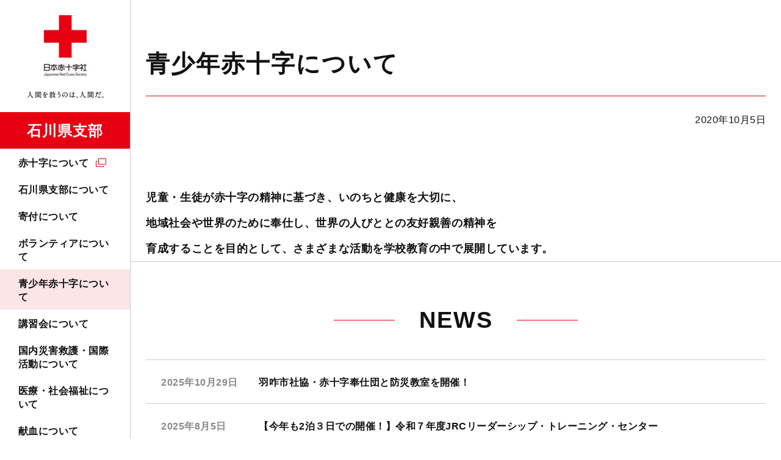

--- FILE ---
content_type: text/html; charset=UTF-8
request_url: https://www.jrc.or.jp/chapter/ishikawa/youth/
body_size: 7872
content:
<!DOCTYPE html>
<html lang="ja" prefix="og: http://ogp.me/ns#">
<head>
<meta charset="UTF-8">
<meta http-equiv="X-UA-Compatible" content="ie=edge">
<meta name="viewport" content="width=device-width, initial-scale=1.0, viewport-fit=cover">
<meta name="format-detection" content="telephone=no,email=no,address=no">
<meta name="SKYPE_TOOLBAR" content="SKYPE_TOOLBAR_PARSER_COMPATIBLE">
<title>青少年赤十字について｜日本赤十字社　石川県支部</title>
<meta name="keywords" content="">
<meta name="description" content="青少年赤十字は、児童・生徒が赤十字の精神に基づき、いのちと健康を大切に、地域社会や世界のために奉仕し、世界の人びととの友好親善の精神を育成することを目的として、さまざまな活動を学校教育の中で展開しています。">
<link rel="icon" type="image/vnd.microsoft.icon" href="/common/images/favicon.ico" />
<!-- OGP-->
<meta property="og:type" content="article">
<meta property="og:title" content="青少年赤十字について｜日本赤十字社　石川県支部">
<meta property="og:url" content="https://www.jrc.or.jp/chapter/ishikawa/youth/">
<meta property="og:image" content="https://www.jrc.or.jp/chapter/ishikawa/img/1725e983cb42c7aeff3fbd5ffa19d9d6341e01d7.jpg">
<meta property="og:site_name" content="日本赤十字社 石川県支部">
<meta property="og:description" content="青少年赤十字は、児童・生徒が赤十字の精神に基づき、いのちと健康を大切に、地域社会や世界のために奉仕し、世界の人びととの友好親善の精神を育成することを目的として、さまざまな活動を学校教育の中で展開しています。">
<meta property="og:locale" content="ja_JP">
<!-- Twitter-->
<meta name="twitter:card" content="summary_large_image">
<link rel="stylesheet" href="/common/styles/chapter.css?20211207">
<!-- Google Tag Manager -->
<script>(function(w,d,s,l,i){w[l]=w[l]||[];w[l].push({'gtm.start':
new Date().getTime(),event:'gtm.js'});var f=d.getElementsByTagName(s)[0],
j=d.createElement(s),dl=l!='dataLayer'?'&l='+l:'';j.async=true;j.src=
'https://www.googletagmanager.com/gtm.js?id='+i+dl;f.parentNode.insertBefore(j,f);
})(window,document,'script','dataLayer','GTM-NFNFX25');</script>
<!-- End Google Tag Manager -->
</head>
<body>
<!-- Google Tag Manager (noscript) -->
<noscript><iframe src="https://www.googletagmanager.com/ns.html?id=GTM-NFNFX25"
height="0" width="0" style="display:none;visibility:hidden"></iframe></noscript>
<!-- End Google Tag Manager (noscript) -->
<div class="l-base" id="l-base">
<div class="l-base__menu">
<div class="l-base__menu__fixed">
<header class="p-header" id="js-header">
<div class="p-header__head">
<div class="p-header__logo">
<p class="c-logo">
<a class="c-logo__link" href="/chapter/ishikawa/">
<picture>
<source srcset="/common/images/chapter/ishikawa/logo_ishikawa_sp.png" media="(max-width: 1024px)">
<img src="/common/images/logo_pc.png" alt="日本赤十字社" width="240" height="169">
</picture>
<span class="c-logo__name">石川県支部</span>
</a>
</p>
<!-- /.c-logo -->
</div>
<div class="p-header__donation">
<a class="c-hDonateLink" id="gtm-donateSpHeader" href="https://donate.jrc.or.jp/lp/" target="_blank" rel="noopener">
<span class="c-hDonateLink__text">寄付する</span>
</a>
</div>
<div class="p-header__toggle">
<button class="c-navToggle" id="js-spMenuOpen">
<span class="c-navToggle__text">MENU</span>
</button>
</div>
</div>
<div class="p-header__body" id="js-navBody">
<div class="p-header__menu">
<nav class="p-navGlobal" id="js-navGlobal">
<ul class="p-navGlobal__body">
<li class="p-navGlobal__item">
<a class="p-navGlobal__link" target="_blank" href="/about/">赤十字について</a>
<div class="p-navGlobal__child">
<div class="p-navChild">
<div class="p-navChild__inner">
<h2 class="p-navChild__ttl"><a target="_blank" href="/about/">赤十字について</a></h2>
<div class="p-navChild__body">
<div class="p-navChild__column">
<ul class="p-navChild__links">
<li class="p-navChild__links__item">
<a target="_blank" href="/qa/">よくあるご質問</a>
</li>
</ul>
</div>
</div>
<button class="p-navChild__close"><span>CLOSE</span></button>
</div>
</div>
<!-- /.p-navChild -->
</div>
</li>
<li class="p-navGlobal__item">
<a class="p-navGlobal__link"  href="/chapter/ishikawa/about/">石川県支部について</a>
<div class="p-navGlobal__child">
<div class="p-navChild">
<div class="p-navChild__inner">
<h2 class="p-navChild__ttl"><a  href="/chapter/ishikawa/about/">石川県支部について</a></h2>
<div class="p-navChild__body">
<div class="p-navChild__column">
<ul class="p-navChild__links">
<li class="p-navChild__links__item">
<a  href="/chapter/ishikawa/about/access/">アクセスマップ</a>
</li>
<li class="p-navChild__links__item">
<a  href="/chapter/ishikawa/about/facility/">石川県内の赤十字施設</a>
</li>
<li class="p-navChild__links__item">
<a  href="/chapter/ishikawa/about/topics/">石川県支部の最新トピックス</a>
</li>
</ul>
</div>
</div>
<button class="p-navChild__close"><span>CLOSE</span></button>
</div>
</div>
<!-- /.p-navChild -->
</div>
</li>
<li class="p-navGlobal__item">
<a class="p-navGlobal__link"  href="/chapter/ishikawa/contribute/">寄付について</a>
<div class="p-navGlobal__child">
<div class="p-navChild">
<div class="p-navChild__inner">
<h2 class="p-navChild__ttl"><a  href="/chapter/ishikawa/contribute/">寄付について</a></h2>
<div class="p-navChild__body">
<div class="p-navChild__column">
<ul class="p-navChild__links">
<li class="p-navChild__links__item">
<a target="_blank" href="/about/staff/">会員加入について</a>
</li>
<li class="p-navChild__links__item">
<a  href="/chapter/ishikawa/contribute/tax/">税制上の優遇措置について</a>
</li>
<li class="p-navChild__links__item">
<a  href="/chapter/ishikawa/contribute/commendation/">表彰制度について</a>
</li>
<li class="p-navChild__links__item">
<a  href="/chapter/ishikawa/contribute/yuukoukai/">有功会のご案内</a>
</li>
<li class="p-navChild__links__item">
<a  href="/chapter/ishikawa/contribute/enterprise/">企業・法人によるご協力</a>
</li>
</ul>
</div>
</div>
<button class="p-navChild__close"><span>CLOSE</span></button>
</div>
</div>
<!-- /.p-navChild -->
</div>
</li>
<li class="p-navGlobal__item">
<a class="p-navGlobal__link"  href="/chapter/ishikawa/volunteer/">ボランティアについて</a>
<div class="p-navGlobal__child">
<div class="p-navChild">
<div class="p-navChild__inner">
<h2 class="p-navChild__ttl"><a  href="/chapter/ishikawa/volunteer/">ボランティアについて</a></h2>
<div class="p-navChild__body">
<div class="p-navChild__column">
<ul class="p-navChild__links">
<li class="p-navChild__links__item">
<a  href="/chapter/ishikawa/volunteer/chiiki/">地域赤十字奉仕団</a>
</li>
<li class="p-navChild__links__item">
<a  href="/chapter/ishikawa/volunteer/seinen/">青年赤十字奉仕団</a>
</li>
<li class="p-navChild__links__item">
<a  href="/chapter/ishikawa/volunteer/tokushu/">特殊赤十字奉仕団</a>
</li>
</ul>
</div>
</div>
<button class="p-navChild__close"><span>CLOSE</span></button>
</div>
</div>
<!-- /.p-navChild -->
</div>
</li>
<li class="p-navGlobal__item">
<a class="p-navGlobal__link"  href="/chapter/ishikawa/youth/">青少年赤十字について</a>
<div class="p-navGlobal__child">
<div class="p-navChild">
<div class="p-navChild__inner">
<h2 class="p-navChild__ttl"><a  href="/chapter/ishikawa/youth/">青少年赤十字について</a></h2>
<div class="p-navChild__body">
<div class="p-navChild__column">
<ul class="p-navChild__links">
<li class="p-navChild__links__item">
<a  href="/chapter/ishikawa/youth/join/">加盟方法</a>
</li>
</ul>
</div>
</div>
<button class="p-navChild__close"><span>CLOSE</span></button>
</div>
</div>
<!-- /.p-navChild -->
</div>
</li>
<li class="p-navGlobal__item">
<a class="p-navGlobal__link"  href="/chapter/ishikawa/study/">講習会について</a>
<div class="p-navGlobal__child">
<div class="p-navChild">
<div class="p-navChild__inner">
<h2 class="p-navChild__ttl"><a  href="/chapter/ishikawa/study/">講習会について</a></h2>
<div class="p-navChild__body">
<div class="p-navChild__column">
<ul class="p-navChild__links">
<li class="p-navChild__links__item">
<a  href="/chapter/ishikawa/study/emergency/">救急法</a>
</li>
<li class="p-navChild__links__item">
<a  href="/chapter/ishikawa/study/water/">水上安全法</a>
</li>
<li class="p-navChild__links__item">
<a  href="/chapter/ishikawa/study/child/">幼児安全法</a>
</li>
<li class="p-navChild__links__item">
<a  href="/chapter/ishikawa/study/house/">健康生活支援講習</a>
</li>
<li class="p-navChild__links__item">
<a  href="/chapter/ishikawa/study/seminar/">防災セミナー</a>
</li>
<li class="p-navChild__links__item">
<a  href="/chapter/ishikawa/study/other/">その他の講習</a>
</li>
<li class="p-navChild__links__item">
<a  href="/chapter/ishikawa/study/join/">講習会開催日程・場所</a>
</li>
<li class="p-navChild__links__item">
<a  href="/chapter/ishikawa/study/course/">講習会を依頼したい</a>
</li>
<li class="p-navChild__links__item">
<a target="_blank" href="/study/license/">救急法等の資格の継続について（資格更新制度の廃止）</a>
</li>
</ul>
</div>
</div>
<button class="p-navChild__close"><span>CLOSE</span></button>
</div>
</div>
<!-- /.p-navChild -->
</div>
</li>
<li class="p-navGlobal__item">
<a class="p-navGlobal__link p-navGlobal__link--noChild"  href="/chapter/ishikawa/rescue/">国内災害救護・国際活動について</a>
</li>
<li class="p-navGlobal__item">
<a class="p-navGlobal__link p-navGlobal__link--noChild"  href="/chapter/ishikawa/medical/">医療・社会福祉について</a>
</li>
<li class="p-navGlobal__item">
<a class="p-navGlobal__link p-navGlobal__link--noChild"  href="/chapter/ishikawa/donation/">献血について</a>
</li>
</ul>
</nav>
</div>
<div class="p-header__contribute p-header__contribute--chapter">
<a class="c-btn" id="gtm-donateGnav" href="https://donate.jrc.or.jp/lp/" target="_blank" rel="noopener">寄付申し込み</a>
</div>
<div class="p-header__form">
<div class="p-searchForm">
<script async src="https://cse.google.com/cse.js?cx=005228800467948046655:-8btc_-sygq"></script>
<div class="gcse-searchbox-only" data-resultsUrl="/chapter/ishikawa/site_search/"></div>
</div>
<!-- /.p-searchForm -->
</div>
<div class="p-header__links">
<div class="p-hLinks">
<ul class="p-hLinks__sns">
<li class="p-hLinks__sns__item">
<a class="p-hLinks__sns__link p-hLinks__sns__link--x" target="_blank" href="https://twitter.com/jrcishikawa?fbclid=IwAR0vFWqMtKyvsZW5Bi__NuAYVbcLTKXIZJhZmsmOxddrZIPaQBRxO7gLV3U" target="_blank" rel="noopener">
<picture>
<source srcset="/common/images/icon_x_white.png" media="(max-width: 1024px)">
<img src="/common/images/icon_x_black.png" alt="x" width="32" height="32">
</picture>
</a>
</li>
<li class="p-hLinks__sns__item">
<a class="p-hLinks__sns__link p-hLinks__sns__link--facebook" target="_blank" href="https://www.facebook.com/jrcishikawa/" target="_blank" rel="noopener">
<picture>
<source srcset="/common/images/icon_facebook_white.png" media="(max-width: 1024px)">
<img src="/common/images/icon_facebook_black.png" alt="facebook" width="32" height="32">
</picture>
</a>
</li>
<li class="p-hLinks__sns__item">
<a class="p-hLinks__sns__link p-hLinks__sns__link--youtube" target="_blank" href="https://www.youtube.com/channel/UCJ149biO0Z1kRbqRVMmOBkA" target="_blank" rel="noopener">
<picture>
<source srcset="/common/images/icon_youtube_white.png" media="(max-width: 1024px)">
<img src="/common/images/icon_youtube_black.png" alt="youtube" width="32" height="32">
</picture>
</a>
</li>
<li class="p-hLinks__sns__item">
<a class="p-hLinks__sns__link p-hLinks__sns__link--instagram" target="_blank" href="https://www.instagram.com/japaneseredcross.ishikawa/" target="_blank" rel="noopener">
<picture>
<source srcset="/common/images/icon_instagram_white.png" media="(max-width: 1024px)">
<img src="/common/images/icon_instagram_black.png" alt="instagram" width="32" height="32">
</picture>
</a>
</li>
</ul>
</div>
</div>

<button class="p-header__close" id="js-spMenuClose"><span>CLOSE</span></button>
</div>
</header>
</div>
</div>

<div class="l-base__body">
<div class="l-base__main">
<main class="l-main l-main--underlayer">
<div class="l-main__head">
<h1 class="c-articleHead">
<span class="c-articleHead__text">青少年赤十字について</span>
</h1>
<time class="c-dateText" datetime="2020-10-05">2020年10月5日</time>
</div>
<div class="l-main__body">
<div class="c-leadBox">
<p>児童・生徒が赤十字の精神に基づき、いのちと健康を大切に、<br />地域社会や世界のために奉仕し、世界の人びととの友好親善の精神を<br />育成することを目的として、さまざまな活動を学校教育の中で展開しています。</p>
</div>

<div class="p-sectionBox">
<h2 class="p-sectionBox__ttl">NEWS</h2>
<div class="p-sectionBox__inner">
<div class="p-newsList">
<ul class="p-newsList__body">
<li class="p-newsList__item">
<article class="p-newsItem">
<time class="p-newsItem__date" datetime="2025-10-29">2025年10月29日</time>
<h3 class="p-newsItem__ttl"><a class="p-newsItem__link"  href="/chapter/ishikawa/news/2025/1029_049657.html">羽咋市社協・赤十字奉仕団と防災教室を開催！</a></h3>
</article>
<!-- /.p-newsItem -->
</li>
<li class="p-newsList__item">
<article class="p-newsItem">
<time class="p-newsItem__date" datetime="2025-08-05">2025年8月5日</time>
<h3 class="p-newsItem__ttl"><a class="p-newsItem__link"  href="/chapter/ishikawa/news/2025/0805_048288.html">【今年も2泊３日での開催！】令和７年度JRCリーダーシップ・トレーニング・センター</a></h3>
</article>
<!-- /.p-newsItem -->
</li>
<li class="p-newsList__item">
<article class="p-newsItem">
<time class="p-newsItem__date" datetime="2025-06-12">2025年6月12日</time>
<h3 class="p-newsItem__ttl"><a class="p-newsItem__link"  href="/chapter/ishikawa/news/2025/0612_047416.html">JRC大会に参加しました</a></h3>
</article>
<!-- /.p-newsItem -->
</li>
<li class="p-newsList__item">
<article class="p-newsItem">
<time class="p-newsItem__date" datetime="2024-12-24">2024年12月24日</time>
<h3 class="p-newsItem__ttl"><a class="p-newsItem__link"  href="/chapter/ishikawa/news/2024/1224_044525.html">赤十字防災セミナー＠金沢錦丘中学校</a></h3>
</article>
<!-- /.p-newsItem -->
</li>
<li class="p-newsList__item">
<article class="p-newsItem">
<time class="p-newsItem__date" datetime="2024-12-16">2024年12月16日</time>
<h3 class="p-newsItem__ttl"><a class="p-newsItem__link"  href="/chapter/ishikawa/news/2024/1216_044352.html">街頭募金を実施！ </a></h3>
</article>
<!-- /.p-newsItem -->
</li>
</ul>
</div>
<!-- /.p-newsList -->
</div>
</div>
<!-- /.p-sectionBox -->

<h2>青少年赤十字の目的</h2>
<div class="c-imgFloat c-imgFloat--left">
<div class="c-imgFloat__img">
<p class="c-figure">
<img src="/chapter/ishikawa/img/1725e983cb42c7aeff3fbd5ffa19d9d6341e01d7.jpg" alt="画像">
</p>
<!-- /.c-figure -->
</div>
<p><br /><br />青少年赤十字の活動は、子どもたちが「人の命と尊厳」を大切にする人道的価値を身につけ行動することを目指しています。また、世界の平和と人類の福祉に貢献できるよう、青少年自身が日常生活の中で、望ましい人格と精神を自ら形成することを目的としています。</p>
</div>
<!-- /.c-imgFloat -->
<div class="p-sectionBox p-sectionBox--bgGray">
<h2 class="p-sectionBox__ttl">主な活動内容</h2>
<div class="p-sectionBox__inner">
<div class="p-contCards">
<ul class="p-contCards__body">
<li class="p-contCards__item">
<div class="p-contCard">
<figure class="p-contCard__img">
<img src="/chapter/ishikawa/img/8208878ef2a660f4b4eddb4c41da838e8feaca34.JPG" width="522" height="294">
</figure>
<div class="p-contCard__text" style="height: 315px;">
<h3 class="p-contCard__ttl">リーダーシップ・トレーニング・センター</h3>
<div class="p-contCard__desc">
<p>夏休み中に県内各地から児童、生徒が参加し、宿泊研修を通して青少年赤十字の“こころ”と“リーダーとしての資質”を学びます。</p>
</div>
</div>
</div>
</li>
<li class="p-contCards__item">
<div class="p-contCard">
<figure class="p-contCard__img">
<img src="/chapter/ishikawa/img/1eba4c0f4b1e78447c669f0e55da1bbb5506f995.JPG" width="522" height="294">
</figure>
<div class="p-contCard__text" style="height: 315px;">
<h3 class="p-contCard__ttl">児童・生徒のためのＢＬＳ短時間プログラム</h3>
<div class="p-contCard__desc">
<p>人命の尊さを知り、思いやりの心を育むことを目的に学校の授業などで児童・生徒に心肺蘇生やAEDの取り扱いについて学ぶ「BLS短時間プログラム」を学校まで指導員を派遣し、実施しています。<br />JRC加盟校は指導員派遣費が無料となります。日程など詳細についてはお電話でお問い合わせ下さい。<br /><br />※青少年赤十字加盟校は教職員、PTA向けの<br />指導員派遣についても派遣費が無料となります。</p>
</div>
</div>
</div>
</li>
<li class="p-contCards__item">
<div class="p-contCard">
<figure class="p-contCard__img">
<img src="/chapter/ishikawa/img/f7d57c2571c3e9ba6b7dc02493fff766.jpg" width="522" height="294">
</figure>
<div class="p-contCard__text" style="height: 315px;">
<h3 class="p-contCard__ttl">防災教育プログラム</h3>
<div class="p-contCard__desc">
<p>青少年赤十字の実践目標の一つである「健康・安全」のもと、防災教育をとおして自然災害から青少年の健康と安全を守り、また、学校・地域・家庭における防災意識を高めることで、人間のいのちと健康、尊厳を守ることを目的に教育を推進しています。</p>
</div>
</div>
</div>
</li>
<li class="p-contCards__item">
<div class="p-contCard">
<figure class="p-contCard__img">
<img src="/chapter/ishikawa/img/c036dfb86e8ba7a50d02f5d784e795fe859f0e86.JPG" width="522" height="294">
</figure>
<div class="p-contCard__text" style="height: 315px;">
<h3 class="p-contCard__ttl">1円玉募金</h3>
<div class="p-contCard__desc">
<p>世界で苦しんでいる同世代の子どもたちのために募金活動（1円玉募金）をすることによって「奉仕」の心を学びます。また、その国の文化や生活に関心を持ち自ら調べることで、「国際理解・親善」を進めます。平成２９年度からの３ヵ年、集められた募金は、ネパールでの保健衛生事業やバヌアツでの防災教育事業に役立てられます。</p>
</div>
</div>
</div>
</li>
</ul>
</div>
<div class="p-btnWrap p-btnWrap--center">
<a class="c-btn c-btn--red" href="/chapter/ishikawa/public/">青少年赤十字会報</a>
</div>
<h3>申請方法について</h3>
<p>日赤石川県支部は原則無料で教育プログラムの提供や指導員の派遣を行います。担当者との日程調整の都合上、開催予定日の1ヶ月前までに日赤石川県支部へお問合せください。学校教育をより効果的に行うために、ぜひご活用ください。<br /><br /></p>
<div class="p-btnWrap p-btnWrap--center">
<a class="c-btn c-btn--fill" href="/chapter/ishikawa/youth/join/">加盟方法</a>
</div>
</div>
</div>
<dl class="p-sectAccordion">
<dt class="p-sectAccordion__ttl">青少年赤十字とは</dt>
<dd class="p-sectAccordion__body">
<h2>実践目標</h2>
<p class="u-alignCenter">青少年赤十字では、先に述べた目的を達成するために、「健康・安全」「奉仕」「国際理解・親善」の3つの実践目標を掲げています。</p>
<div class="p-goalBox">
<div class="p-goalBox__inner">
<dl class="p-goalTable">
<dt class="p-goalTable__ttl">健康・安全</dt>
<dd class="p-goalTable__sub">いのちと健康を大切にする</dd>
<dd class="p-goalTable__desc">人間の生命はもっとも大事なものです。その生命を守るために、自分の命と健康を大切にするとともに、みんなの健康を守り、人間尊重の精神を養うことを目指します。</dd>
</dl>
<!-- /.p-goalTable -->
<dl class="p-goalTable">
<dt class="p-goalTable__ttl">奉仕</dt>
<dd class="p-goalTable__sub">人間として社会のため、人のためにつくす責任を自覚し、実行する</dd>
<dd class="p-goalTable__desc">私たちはたった一人で生きているのではなく、社会の一員として生きています。自分が今、他者のために何が出来るかを考え、できることから実行していきます。</dd>
</dl>
<!-- /.p-goalTable -->
<dl class="p-goalTable">
<dt class="p-goalTable__ttl">国際理解・親善</dt>
<dd class="p-goalTable__sub">広く世界の青少年を知り、なかよくたすけあう精神を養う</dd>
<dd class="p-goalTable__desc">私たちは、いつも世界の国々とのつながりの中で生活しています。外国の人々やその国のことについて正しく理解し、交流を深めることは大変重要なことです。それは自分自身を知ることにもつながります。このような積み重ねが、世界の平和の実現を目指していくことにつながります。</dd>
</dl>
<!-- /.p-goalTable --></div>
</div>
<!-- /.p-goalBox -->
<h2>態度目標</h2>
<p class="u-alignCenter">主体性を育むために「気づき」「考え」「実行する」という態度目標を掲げています。</p>
<p class="c-switchImg u-alignCenter"><picture> <source srcset="/chapter/kanagawa/img/goals_img02_sp.png" media="(max-width: 768px)" /> <img src="/chapter/kanagawa/img/goals_img02.png" alt="" width="760" height="440" /> </picture></p>
<!-- /.c-switchImg -->
<h2>青少年赤十字の特徴</h2>
<ul>
<li>学校や幼稚園・保育所に組織されています。</li>
<li>何を実践するかは学校や園の自由裁量です。</li>
<li>青少年赤十字は世界的な組織です。</li>
<li>国内にも多くの仲間がいます。</li>
<li>青少年赤十字は政治的、宗教的および思想的なことには中立・公平です。</li>
</ul>
</dd>
</dl>

<h2>加盟のメリット</h2>
<ul>
<li>赤十字のネットワークを活用した幅広い活動ができます。</li>
<li>指導者やメンバー対象の各種講習会の参加機会をご案内します。</li>
<li>青少年赤十字の手法を活用した学校運営が可能です。</li>
<li>青少年赤十字や赤十字に関する各種資料･教材がご提供できます。</li>
</ul>
<div class="p-btnWrap">
<a class="c-btn c-btn--red" href="/chapter/ishikawa/pdf/8c1e41724af483f49d9b14c6ee9c3335a3f25e88.pdf ">赤十字が提供する教育プログラム.pdf</a>
</div>
<div class="p-sectionBox">
<h2 class="p-sectionBox__ttl">TOPICS</h2>
<div class="p-sectionBox__inner">
<div class="p-topicsList">
<ul class="p-topicsList__body js-topicsSlider">
<li class="p-topicsList__item">
<article class="p-topicsCard">
<a class="p-topicsCard__inner"  href="/chapter/ishikawa/about/topics/2023/0905_035194.html">
<figure class="p-topicsCard__img">
<img src="/chapter/ishikawa/about/topics/img/20230905-f1d49eb57e013173c831f16a158ef9b140891033.jpg
" alt="">
</figure>
<div class="p-topicsCard__text">
<time class="p-topicsCard__date" datetime="2023-09-05">2023年9月5日</time>
<h3 class="p-topicsCard__ttl">ボディビル・フィットネス連盟とのコラボ！防災〇✕クイズ（子ども向け動画）</h3>
</div>
</a>
</article>
<!-- /.p-newsItem -->
</li>
</ul>
</div>
<!-- /.p-topicsList -->
</div>
<div class="p-sectionBox__btn">
<a class="c-btn" href="/chapter/ishikawa/about/topics/">一覧を見る</a>
</div>
</div>
<!-- /.p-sectionBox -->

</div>
<aside class="l-main__foot">
<div class="p-articlePager">
<ul class="p-articlePager__body">
<li class="p-articlePager__item p-articlePager__item--prev">
<a class="c-btn" target="_blank" href="">前の記事へ</a>
</li>
<li class="p-articlePager__item p-articlePager__item--next">
<a class="c-btn"  href="/chapter/ishikawa/youth/join/">次の記事へ</a>
</li>
</ul>
</div>
<!-- /.p-articlePager -->
</aside>
</main>
<!-- /.l-main-->
</div>
<div class="l-base__breadCrumb">
<div class="c-breadCrumb">
<ul class="c-breadCrumb__body">
<li class="c-breadCrumb__item">
<a class="c-breadCrumb__link" href="/chapter/ishikawa/">トップページ</a>
</li>
<li class="c-breadCrumb__item">青少年赤十字について</li>
</ul>
<!-- structured-data -->
<script type="application/ld+json">
{
"@context": "https://schema.org",
"@type": "BreadcrumbList",
"itemListElement": [
{
"@type": "ListItem",
"position": 1,
"name": "トップページ",
"item": "https://www.jrc.or.jp/chapter/ishikawa/"
},
{
"@type": "ListItem",
"position": 2,
"name": "青少年赤十字について",
"item": "https://www.jrc.or.jp/chapter/ishikawa/youth/"
}
]
}
</script>
</div>
<!-- /.c-breadCrumb -->
</div>
<div class="l-base__footer">
<footer class="p-footer">
<div class="p-footer__return">
<p class="c-returnTop"><a class="c-returnTop__btn" href="#l-base">PAGE TOP</a></p>
</div>
<div class="p-footer__menu">
<div class="p-footerMenu" id="js-footerMenu">
<div class="p-footerMenu__inner">
<ul class="p-footerMenu__column">      
<li class="p-footerMenu__item">
<h2 class="p-footerMenu__ttl"><a target="_blank" href="/about/">赤十字について</a></h2>
<div class="p-footerMenu__child">
<div class="p-footerChild">
<p class="p-footerChild__ttl"><a target="_blank" href="/about/">赤十字について</a></p>
<ul class="p-footerChild__links">
<li class="p-footerChild__links__item">
<a target="_blank" href="/qa/">よくあるご質問</a>
</li>
</ul>
</div>
<!-- /.p-footerChild -->
</div>
</li>
<li class="p-footerMenu__item">
<h2 class="p-footerMenu__ttl"><a  href="/chapter/ishikawa/about/">石川県支部について</a></h2>
<div class="p-footerMenu__child">
<div class="p-footerChild">
<p class="p-footerChild__ttl"><a  href="/chapter/ishikawa/about/">石川県支部について</a></p>
<ul class="p-footerChild__links">
<li class="p-footerChild__links__item">
<a  href="/chapter/ishikawa/about/access/">アクセスマップ</a>
</li>
<li class="p-footerChild__links__item">
<a  href="/chapter/ishikawa/about/facility/">石川県内の赤十字施設</a>
</li>
<li class="p-footerChild__links__item">
<a  href="/chapter/ishikawa/about/topics/">石川県支部の最新トピックス</a>
</li>
</ul>
</div>
<!-- /.p-footerChild -->
</div>
</li>
<li class="p-footerMenu__item">
<h2 class="p-footerMenu__ttl"><a  href="/chapter/ishikawa/contribute/">寄付について</a></h2>
<div class="p-footerMenu__child">
<div class="p-footerChild">
<p class="p-footerChild__ttl"><a  href="/chapter/ishikawa/contribute/">寄付について</a></p>
<ul class="p-footerChild__links">
<li class="p-footerChild__links__item">
<a  href="/about/staff/">会員加入について</a>
</li>
<li class="p-footerChild__links__item">
<a  href="/chapter/ishikawa/contribute/tax/">税制上の優遇措置について</a>
</li>
<li class="p-footerChild__links__item">
<a  href="/chapter/ishikawa/contribute/commendation/">表彰制度について</a>
</li>
<li class="p-footerChild__links__item">
<a  href="/chapter/ishikawa/contribute/yuukoukai/">有功会のご案内</a>
</li>
<li class="p-footerChild__links__item">
<a  href="/chapter/ishikawa/contribute/enterprise/">企業・法人によるご協力</a>
</li>
</ul>
</div>
<!-- /.p-footerChild -->
</div>
</li>
</ul>
<ul class="p-footerMenu__column">
<li class="p-footerMenu__item">
<h2 class="p-footerMenu__ttl"><a  href="/chapter/ishikawa/help/">国内災害義援金・海外救援金について</a></h2>
<div class="p-footerMenu__child">
<div class="p-footerChild">
<p class="p-footerChild__ttl"><a  href="/chapter/ishikawa/help/">国内災害義援金・海外救援金について</a></p>
<ul class="p-footerChild__links">
<li class="p-footerChild__links__item">
<a  href="/contribute/help/#kokunai">現在受付中の国内災害義援金</a>
</li>
<li class="p-footerChild__links__item">
<a  href="/contribute/help/#kaigai">現在受付中の海外救援金</a>
</li>
</ul>
</div>
<!-- /.p-footerChild -->
</div>
</li>
<li class="p-footerMenu__item">
<h2 class="p-footerMenu__ttl"><a  href="/chapter/ishikawa/volunteer/">ボランティアについて</a></h2>
<div class="p-footerMenu__child">
<div class="p-footerChild">
<p class="p-footerChild__ttl"><a  href="/chapter/ishikawa/volunteer/">ボランティアについて</a></p>
<ul class="p-footerChild__links">
<li class="p-footerChild__links__item">
<a  href="/chapter/ishikawa/volunteer/chiiki/">地域赤十字奉仕団</a>
</li>
<li class="p-footerChild__links__item">
<a  href="/chapter/ishikawa/volunteer/seinen/">青年赤十字奉仕団</a>
</li>
<li class="p-footerChild__links__item">
<a  href="/chapter/ishikawa/volunteer/tokushu/">特殊赤十字奉仕団</a>
</li>
</ul>
</div>
<!-- /.p-footerChild -->
</div>
</li>
<li class="p-footerMenu__item">
<h2 class="p-footerMenu__ttl"><a  href="/chapter/ishikawa/youth/">青少年赤十字について</a></h2>
<div class="p-footerMenu__child">
<div class="p-footerChild">
<p class="p-footerChild__ttl"><a  href="/chapter/ishikawa/youth/">青少年赤十字について</a></p>
<ul class="p-footerChild__links">
<li class="p-footerChild__links__item">
<a  href="/chapter/ishikawa/youth/join/">加盟方法</a>
</li>
</ul>
</div>
<!-- /.p-footerChild -->
</div>
</li>
</ul>
<ul class="p-footerMenu__column">
<li class="p-footerMenu__item">
<h2 class="p-footerMenu__ttl"><a  href="/chapter/ishikawa/study/">講習会について</a></h2>
<div class="p-footerMenu__child">
<div class="p-footerChild">
<p class="p-footerChild__ttl"><a  href="/chapter/ishikawa/study/">講習会について</a></p>
<ul class="p-footerChild__links">
<li class="p-footerChild__links__item">
<a  href="/chapter/ishikawa/study/emergency/">救急法</a>
</li>
<li class="p-footerChild__links__item">
<a  href="/chapter/ishikawa/study/water/">水上安全法</a>
</li>
<li class="p-footerChild__links__item">
<a  href="/chapter/ishikawa/study/child/">幼児安全法</a>
</li>
<li class="p-footerChild__links__item">
<a  href="/chapter/ishikawa/study/house/">健康生活支援講習</a>
</li>
<li class="p-footerChild__links__item">
<a  href="/chapter/ishikawa/study/seminar/">防災セミナー</a>
</li>
<li class="p-footerChild__links__item">
<a  href="/chapter/ishikawa/study/other/">その他の講習</a>
</li>
<li class="p-footerChild__links__item">
<a  href="/chapter/ishikawa/study/join/">講習会開催日程・場所</a>
</li>
<li class="p-footerChild__links__item">
<a  href="/chapter/ishikawa/study/course/">講習会を依頼したい</a>
</li>
<li class="p-footerChild__links__item">
<a  href="/study/license/">救急法等の資格の継続について（資格更新制度の廃止）</a>
</li>
</ul>
</div>
<!-- /.p-footerChild -->
</div>
</li>
<li class="p-footerMenu__item">
<p class="p-footerMenu__ttl p-footerMenu__ttl--noChild"><a  href="/chapter/ishikawa/rescue/">国内災害救護・国際活動について</a></p>
</li>
</ul>
<ul class="p-footerMenu__column">
<li class="p-footerMenu__item">
<p class="p-footerMenu__ttl p-footerMenu__ttl--noChild"><a  href="/chapter/ishikawa/medical/">医療・社会福祉について</a></p>
</li>
<li class="p-footerMenu__item">
<p class="p-footerMenu__ttl p-footerMenu__ttl--noChild"><a  href="/chapter/ishikawa/donation/">献血について</a></p>
</li>
<li class="p-footerMenu__item">
<p class="p-footerMenu__ttl p-footerMenu__ttl--noChild"><a  href="/chapter/ishikawa/news/">石川県支部からのお知らせ</a></p>
</li>
<li class="p-footerMenu__item">
<p class="p-footerMenu__ttl p-footerMenu__ttl--noChild"><a target="_blank" href="/information/">日本赤十字社本社のお知らせ</a></p>
</li>
<li class="p-footerMenu__item">
<p class="p-footerMenu__ttl p-footerMenu__ttl--noChild"><a  href="/chapter/ishikawa/public/">広報誌</a></p>
</li>
</ul>
</div>
</div>
<!-- /.p-footerMenu -->
</div>
<div class="p-footer__bottom">
<div class="p-footerLinks" id="js-footerLinks">
<ul class="p-footerLinks__body">
<li class="p-footerLinks__item">
<a class="p-footerLinks__link"  href="/chapter/ishikawa/inquiry/">お問い合わせ</a>
</li>
<li class="p-footerLinks__item">
<a class="p-footerLinks__link"  href="/chapter/ishikawa/employment/">採用情報</a>
</li>
<li class="p-footerLinks__item">
<a class="p-footerLinks__link"  href="/chapter/ishikawa/media/">メディアの方へ</a>
</li>
<li class="p-footerLinks__item">
<a class="p-footerLinks__link"  href="/chapter/ishikawa/advertise/">入札情報</a>
</li>
<li class="p-footerLinks__item">
<a class="p-footerLinks__link"  href="/chapter/ishikawa/rule/">リンク・著作権について</a>
</li>
<li class="p-footerLinks__item">
<a class="p-footerLinks__link" target="_blank" href="/privacy/">プライバシーポリシー</a>
</li>
<li class="p-footerLinks__item">
<a class="p-footerLinks__link" target="_blank" href="/disclosure/">情報公開案内</a>
</li>
<li class="p-footerLinks__item">
<a class="p-footerLinks__link" target="_blank" href="/sns_guide/">ソーシャルメディア・ガイドライン</a>
</li>
<li class="p-footerLinks__item">
<a class="p-footerLinks__link"  href="/chapter/ishikawa/sitemap/">サイトマップ</a>
</li>
</ul>
</div>
<!-- /.p-footerLinks -->
<p class="c-logo">
<a class="c-logo__link" href="/chapter/ishikawa/">
<picture>
<source srcset="/common/images/chapter/ishikawa/logo_footer_ishikawa_sp.png" media="(max-width: 768px)">
<img src="/common/images/chapter/ishikawa/logo_footer_ishikawa.png" alt="日本赤十字社" width="337" height="86">
</picture>
</a>
</p>
<!-- /.c-logo -->
<p class="c-copyright" lang="en"><small><span>Copyright © 2021 Japanese Red Cross Society </span><span>All rights reserved.</span></small></p>
</div>
</footer>
</div>

</div>
</div>
<script src="/common/scripts/chapter.js"></script>
<script type="text/javascript" src="/_Incapsula_Resource?SWJIYLWA=719d34d31c8e3a6e6fffd425f7e032f3&ns=2&cb=1452338011" async></script></body>
</html>


--- FILE ---
content_type: text/css
request_url: https://www.jrc.or.jp/common/styles/chapter.css?20211207
body_size: 23610
content:
@charset "utf-8";a,abbr,acronym,address,applet,article,aside,audio,b,big,blockquote,body,canvas,caption,center,cite,code,dd,del,details,dfn,div,dl,dt,em,embed,fieldset,figcaption,figure,footer,form,h1,h2,h3,h4,h5,h6,header,hgroup,html,i,iframe,img,ins,kbd,label,legend,li,mark,menu,nav,object,ol,output,p,pre,q,ruby,s,samp,section,small,span,strike,strong,sub,summary,sup,table,tbody,td,tfoot,th,thead,time,tr,tt,u,ul,var,video{margin:0;padding:0;border:0;font-size:100%;font:inherit;vertical-align:baseline}article,aside,details,figcaption,figure,footer,header,hgroup,menu,nav,section{display:block}body{line-height:1}ol,ul{list-style:none}blockquote,q{quotes:none}blockquote:after,blockquote:before,q:after,q:before{content:"";content:none}table{border-collapse:collapse;border-spacing:0}@font-face{font-family:icomoon;src:url(/common/styles/fonts/icomoon.eot?v17d75231060);src:url(/common/styles/fonts/icomoon.eot?v17d75231060#iefix) format("embedded-opentype"),url(/common/styles/fonts/icomoon.ttf?v17d75231060) format("truetype"),url(/common/styles/fonts/icomoon.woff?v17d75231060) format("woff"),url(/common/styles/fonts/icomoon.svg?v17d75231060#icomoon) format("svg");font-weight:400;font-style:normal;font-display:block}*,:after,:before{box-sizing:border-box}main{display:block}[hidden],template{display:none!important}[disabled]{cursor:not-allowed!important}[tabindex="-1"]:focus:not(:focus-visible){outline:0!important}[role=button],a,area,button,input:not([type=range]),label,select,summary,textarea{touch-action:manipulation}a:not([href]):not([tabindex]),a:not([href]):not([tabindex]):focus,a:not([href]):not([tabindex]):hover{color:inherit;text-decoration:inherit}a:not([href]):not([tabindex]):focus{outline:0}.owl-carousel .owl-next,.owl-carousel .owl-prev{display:block}.owl-carousel .owl-next span,.owl-carousel .owl-prev span{display:block;width:17px;height:31px;background-image:url(/common/styles/images/icon_sliderArrow.png?v172a23fe2f9);background-repeat:no-repeat;background-size:cover;font-size:0;line-height:0}@media screen and (max-width:768px){.owl-carousel .owl-next span,.owl-carousel .owl-prev span{width:15px;height:27px;background-image:url(/common/styles/images/icon_sliderArrow_sp.png?v172b6235246)}}.owl-carousel .owl-prev span{-webkit-transform:scale(-1);transform:scale(-1)}.owl-carousel .owl-dots{display:flex;justify-content:center;align-items:center}.owl-carousel .owl-dot{position:relative;display:block;width:14px;height:14px}@media screen and (max-width:768px){.owl-carousel .owl-dot{width:10px;height:10px}}.owl-carousel .owl-dot+.owl-dot{margin-left:8px}@media screen and (max-width:768px){.owl-carousel .owl-dot+.owl-dot{margin-left:6px}}.owl-carousel .owl-dot:before{position:absolute;content:"";width:10px;height:10px;top:2px;left:2px;background-color:#e2e3e4;border-radius:50%}@media screen and (max-width:768px){.owl-carousel .owl-dot:before{width:8px;height:8px;top:1px;left:1px}}.owl-carousel .owl-dot.active:before{background-color:#e60012}.modaal-wrapper .modaal-container{position:static}.modaal-wrapper .modaal-close{position:absolute;display:flex;align-items:center;justify-content:center;flex-direction:column;top:30px;right:30px;outline:none;color:#fff;font-size:.75rem;letter-spacing:.03em}.modaal-wrapper .modaal-close,.modaal-wrapper .modaal-close:before{width:auto;height:auto;background:none!important;line-height:1;border-radius:0}.modaal-wrapper .modaal-close:before{position:static;font-family:icomoon!important;speak:none;font-style:normal;font-weight:400;font-variant:normal;text-transform:none;-webkit-font-smoothing:antialiased;-moz-osx-font-smoothing:grayscale;text-indent:0;content:"";margin-bottom:12px;font-size:27px;-webkit-transform:rotate(0);transform:rotate(0)}.modaal-wrapper .modaal-close:after{content:none}.modaal-wrapper .modaal-close span{position:static!important;clip:rect(0,0,0,0)!important;width:auto!important;height:auto!important;text-transform:uppercase!important;overflow:visible!important}.modaal-video-wrap{margin:auto 0!important}form.gsc-search-box,table.gsc-search-box{margin-bottom:0!important}table.gsc-search-box{border:none!important}table.gsc-search-box table,table.gsc-search-box td{height:auto;padding:0!important;border:none!important}table.gsc-search-box .gsib_b{display:none}table.gsc-search-box .gsc-search-button{margin-top:0;margin-left:0}table.gsc-search-box .gsc-input-box{padding:0!important;border:none!important;border-radius:0!important;background:none!important}.gsc-above-wrapper-area table{border:none}.gsc-above-wrapper-area td{height:auto;padding:0!important;background:none!important;border:none!important}.gsc-control-cse{padding:0!important}html{min-height:100%;font-size:100%;line-height:2}@media screen and (max-width:768px){html{font-size:100%;line-height:2}}body{width:100%;background-color:#fff;font-family:YuGothic,Yu Gothic Medium,Yu Gothic,-apple-system,BlinkMacSystemFont,Roboto,Meiryo,sans-serif;-webkit-text-size-adjust:100%;-moz-text-size-adjust:100%;text-size-adjust:100%;color:#111;-webkit-overflow-scrolling:touch;font-size:100%;line-height:inherit;font-weight:400;letter-spacing:.03em;vertical-align:baseline;word-wrap:break-word;overflow-wrap:break-word;-webkit-font-smoothing:antialiased;-moz-osx-font-smoothing:grayscale;-webkit-font-feature-settings:"palt" 1;font-feature-settings:"palt" 1}_:-ms-lang(x)::-ms-backdrop,body{font-family:Meiryo,メイリオ,sans-serif}.t-english{font-family:YuGothic,Yu Gothic Medium,Yu Gothic,-apple-system,BlinkMacSystemFont,Roboto,Arial,Meiryo,sans-serif}.t-english,_:-ms-lang(x)::-ms-backdrop{font-family:Arial,Meiryo,メイリオ,sans-serif}hr{height:0;margin-top:36px;margin-bottom:34px;border:none;border-top:1px solid #ccc;background:none}img{max-width:100%;height:auto;font-size:0;line-height:0;vertical-align:top}@page{margin:20px}@media print{body{width:1130px;min-width:1px;overflow:visible!important}body img{max-width:100%}body,body img,html{height:auto;overflow:visible!important}}button,input,select,textarea{margin:0;padding:0;background:none;border:none;border-radius:0;font-family:YuGothic,Yu Gothic Medium,Yu Gothic,-apple-system,BlinkMacSystemFont,Roboto,Meiryo,sans-serif;font-size:1rem;line-height:2;letter-spacing:.03em;color:#111;-webkit-appearance:none;-moz-appearance:none;appearance:none}@media screen and (max-width:768px){button,input,select,textarea{font-size:1rem;line-height:2;letter-spacing:.03em}}_:-ms-lang(x)::-ms-backdrop,button,input,select,textarea{font-family:Meiryo,メイリオ,sans-serif}.t-english button,.t-english input,.t-english select,.t-english textarea{font-family:YuGothic,Yu Gothic Medium,Yu Gothic,-apple-system,BlinkMacSystemFont,Roboto,Arial,Meiryo,sans-serif}.t-english button,.t-english input,.t-english select,.t-english textarea,_:-ms-lang(x)::-ms-backdrop{font-family:Arial,Meiryo,メイリオ,sans-serif}button,select{cursor:pointer}button{outline:none}input::-ms-clear,input::-ms-reveal,select::-ms-expand{display:none}h2{position:relative;margin-bottom:45px;padding-bottom:19px;font-size:2rem;line-height:1.44;letter-spacing:.05em;font-family:YuGothic,Yu Gothic,-apple-system,BlinkMacSystemFont,Roboto,Meiryo,sans-serif;font-weight:700}_:-ms-lang(x)::-ms-backdrop,h2{font-family:Meiryo,メイリオ,sans-serif}.t-english h2{font-family:YuGothic,Yu Gothic,-apple-system,BlinkMacSystemFont,Roboto,Arial,Meiryo,sans-serif}.t-english h2,_:-ms-lang(x)::-ms-backdrop{font-family:Arial,Meiryo,メイリオ,sans-serif}@media screen and (max-width:768px){h2{margin-bottom:31px;padding-bottom:15px;font-size:1.44rem;line-height:1.44;letter-spacing:.05em}}h2:after,h2:before{position:absolute;content:"";display:block;height:1px;bottom:0;left:0}h2:before{width:100%;background-color:#ccc}h2:after{width:120px;background-color:#e60012}@media screen and (max-width:768px){h2:after{width:90px}}h2.is-noLine{padding-bottom:0}h2.is-noLine:after,h2.is-noLine:before{content:none}*+h2{margin-top:130px}@media screen and (max-width:768px){*+h2{margin-top:90px}}h3{margin-bottom:23px;font-size:1.75rem;line-height:1.79;letter-spacing:.05em;font-family:YuGothic,Yu Gothic,-apple-system,BlinkMacSystemFont,Roboto,Meiryo,sans-serif;font-weight:700}_:-ms-lang(x)::-ms-backdrop,h3{font-family:Meiryo,メイリオ,sans-serif}.t-english h3{font-family:YuGothic,Yu Gothic,-apple-system,BlinkMacSystemFont,Roboto,Arial,Meiryo,sans-serif}.t-english h3,_:-ms-lang(x)::-ms-backdrop{font-family:Arial,Meiryo,メイリオ,sans-serif}@media screen and (max-width:768px){h3{margin-bottom:22px;font-size:1.32rem;line-height:1.53;letter-spacing:.05em}}*+h3{margin-top:94px}@media screen and (max-width:768px){*+h3{margin-top:60px}}h2+h3{margin-top:51px}@media screen and (max-width:768px){h2+h3{margin-top:36px}}h4{position:relative;margin-bottom:23px;padding-bottom:10px;font-size:1.5rem;line-height:1.84;letter-spacing:.05em;font-family:YuGothic,Yu Gothic,-apple-system,BlinkMacSystemFont,Roboto,Meiryo,sans-serif;font-weight:700}_:-ms-lang(x)::-ms-backdrop,h4{font-family:Meiryo,メイリオ,sans-serif}.t-english h4{font-family:YuGothic,Yu Gothic,-apple-system,BlinkMacSystemFont,Roboto,Arial,Meiryo,sans-serif}.t-english h4,_:-ms-lang(x)::-ms-backdrop{font-family:Arial,Meiryo,メイリオ,sans-serif}@media screen and (max-width:768px){h4{margin-bottom:22px;padding-bottom:13px;font-size:1.19rem;line-height:1.58;letter-spacing:.05em}}h4:after{position:absolute;content:"";display:block;width:100%;height:1px;bottom:0;left:0;background-color:#e60012}*+h4{margin-top:64px}@media screen and (max-width:768px){*+h4{margin-top:53px}}h2+h4,h3+h4{margin-top:39px}@media screen and (max-width:768px){h2+h4,h3+h4{margin-top:43px}}h5{margin-bottom:23px;font-size:1.32rem;line-height:1.81;letter-spacing:.05em;font-family:YuGothic,Yu Gothic,-apple-system,BlinkMacSystemFont,Roboto,Meiryo,sans-serif;font-weight:700}_:-ms-lang(x)::-ms-backdrop,h5{font-family:Meiryo,メイリオ,sans-serif}.t-english h5{font-family:YuGothic,Yu Gothic,-apple-system,BlinkMacSystemFont,Roboto,Arial,Meiryo,sans-serif}.t-english h5,_:-ms-lang(x)::-ms-backdrop{font-family:Arial,Meiryo,メイリオ,sans-serif}@media screen and (max-width:768px){h5{margin-bottom:22px;font-size:1.07rem;line-height:1.65;letter-spacing:.05em}}*+h5{margin-top:55px}@media screen and (max-width:768px){*+h5{margin-top:45px}}h2+h5,h3+h5,h4+h5{margin-top:44px}@media screen and (max-width:768px){h2+h5,h3+h5,h4+h5{margin-top:39px}}h6{position:relative;margin-bottom:23px;padding-bottom:12px;font-size:1.19rem;line-height:1.69;letter-spacing:.03em}@media screen and (max-width:768px){h6{margin-bottom:22px;padding-bottom:14px;font-size:.94rem;line-height:1.67;letter-spacing:.05em}}h6:after{position:absolute;content:"";display:block;width:180px;height:1px;bottom:0;left:0;background-color:#ccc}@media screen and (max-width:768px){h6:after{width:80px}}*+h6{margin-top:51px}@media screen and (max-width:768px){*+h6{margin-top:90px}}h2+h6,h3+h6,h4+h6,h5+h6{margin-top:32px}@media screen and (max-width:768px){h2+h6,h3+h6,h4+h6,h5+h6{margin-top:35px}}ul>li{position:relative;padding-left:21px}ul>li:before{content:"";display:inline-block;width:8px;height:8px;margin-top:-4px;margin-right:13px;margin-left:-21px;border:4px solid #111;vertical-align:middle;border-radius:50%}ul>li+li,ul>li ul{margin-top:10px}ul>li ul li:before{border-color:#b8b8b8}ol{list-style-type:decimal;margin-left:20px}ol>li{padding-left:10px}ol>li+li{margin-top:6px}*+ol,*+ul{margin-top:23px}@media screen and (max-width:768px){*+ol,*+ul{margin-top:22px}}ol+ol,ol+ul,ul+ol,ul+ul{margin-top:30px}table{width:100%;border-top:1px solid #ccc;border-left:1px solid #ccc}*+table{margin-top:40px}@media screen and (max-width:768px){*+table{margin-top:36px}}td,th{height:60px;padding:16px 18px 14px;border-right:1px solid #ccc;border-bottom:1px solid #ccc;font-size:1rem;line-height:1.75;letter-spacing:.03em;vertical-align:middle}th{background-color:#f7f8f8}caption{text-align:center}*+p{margin-top:23px}@media screen and (max-width:768px){*+p{margin-top:22px}}p+p{margin-top:38px}@media screen and (max-width:768px){p+p{margin-top:22px}}h3+p,h4+p{margin-top:20px}@media screen and (max-width:768px){h4+p{margin-top:22px}}h5+p{margin-top:17px}@media screen and (max-width:768px){h6+p{margin-top:17px}}b,strong{font-weight:700}em{font-style:normal;color:#e60012}mark{background-color:transparent;color:#111}sup{vertical-align:super}sub,sup{font-size:smaller}sub{vertical-align:sub}a{text-decoration:underline}a,a:hover,a:visited{color:#1287bf}a:hover,a:hover:before{text-decoration:none}h3{position:relative;padding-left:26px;font-size:1.63rem;line-height:1.54;letter-spacing:.03em}@media screen and (max-width:768px){h3{padding-left:22px}}h3:before{position:absolute;content:"";display:block;width:10px;height:10px;top:15px;left:0;background-color:#e60012}@media screen and (max-width:768px){h3:before{width:8px;height:8px;top:13px}}h4{padding-bottom:0;padding-left:24px}@media screen and (max-width:768px){h4{padding-left:18px}}h4:before{position:absolute;content:"";display:block;width:8px;height:8px;top:17px;left:0;background-color:#ccc}@media screen and (max-width:768px){h4:before{width:6px;height:6px;top:11px}}h4:after{content:none}:root{--sideWidth:16.6666666667%}.l-base{position:relative;display:flex;min-height:100vh}@media print,screen and (min-width:1025px){.l-base{justify-content:flex-end}}.l-base__menu{position:relative;z-index:2}@media print,screen and (min-width:1025px){.l-base__menu{width:16.6666666667%;min-width:200px;max-width:240px;position:fixed;top:0;left:0}.l-base.is-open .l-base__menu{width:var(--sideWidth)}.l-base.is-open .l-base__menu,_:-ms-lang(x)::-ms-backdrop{width:16.4722031572%}}@media screen and (max-width:1024px){.l-base__menu{position:fixed;width:100%;bottom:0;left:0}}@media print,screen and (min-width:1025px){.l-base__menu__fixed{position:absolute;top:0;left:0;width:100%;height:100vh;overflow:auto;-ms-overflow-style:none;scrollbar-width:none}.l-base__menu__fixed::-webkit-scrollbar{display:none}}.l-base__body{position:relative;overflow:hidden;z-index:1}@media print,screen and (min-width:1025px){.l-base__body{width:83.3333333333%;max-width:calc(100% - 200px);min-width:calc(100% - 240px);height:100%;border-left:1px solid #ccc}.l-base.is-open .l-base__body{width:calc(100% - var(--sideWidth))}.l-base.is-open .l-base__body,_:-ms-lang(x)::-ms-backdrop{width:83.5277968428%}}@media screen and (max-width:1024px){.l-base__body{width:100%;padding-bottom:60px}}.l-base__main{position:relative;flex-grow:1;z-index:2}.l-base__navLocal{width:100%;margin-bottom:20px;padding-bottom:74px;border-bottom:1px solid #ccc}@media screen and (max-width:768px){.l-base__navLocal{margin-bottom:16px;padding-bottom:35px}}.l-base__footer{position:relative;z-index:1}@media print{.l-base{height:auto;overflow:visible!important}.l-base__menu{display:none}.l-base__body{width:100%;min-width:100%;max-height:100%;border-left:none}.l-base__donation{display:none}}.l-main{position:relative;z-index:4}.l-main--underlayer .l-main__head{max-width:1130px;margin-right:auto;margin-bottom:90px;margin-left:auto;padding-right:25px;padding-left:25px}@media screen and (max-width:768px){.l-main--underlayer .l-main__head{margin-bottom:40px}}.l-main:not(.l-main--toppage) .l-main__body{max-width:1130px;margin-right:auto;margin-left:auto;padding-right:25px;padding-bottom:144px;padding-left:25px}@media screen and (max-width:768px){.l-main:not(.l-main--toppage) .l-main__body{padding-bottom:84px}}.l-main:not(.l-main--toppage) .l-main__body>p:first-child{margin-top:-8px}@media screen and (max-width:768px){.l-main:not(.l-main--toppage) .l-main__body>p:first-child{margin-top:-5px}}.l-main:not(.l-main--toppage):not(.l-main--underlayer):not(.l-main--article) .l-main__body{padding-top:90px}@media screen and (max-width:768px){.l-main:not(.l-main--toppage):not(.l-main--underlayer):not(.l-main--article) .l-main__body{padding-top:40px}}.l-main:not(.l-main--toppage):not(.l-main--underlayer):not(.l-main--article) .l-main__body>.c-leadBox:first-child,.l-main:not(.l-main--toppage):not(.l-main--underlayer):not(.l-main--article) .l-main__body>.p-ctgCards:first-child,.l-main:not(.l-main--toppage):not(.l-main--underlayer):not(.l-main--article) .l-main__body>.p-linkBtns:first-child,.l-main:not(.l-main--toppage):not(.l-main--underlayer):not(.l-main--article) .l-main__body>.p-pageHeadBtn:first-child,.l-main:not(.l-main--toppage):not(.l-main--underlayer):not(.l-main--article) .l-main__body>.p-sectionBox:first-child{margin-top:-90px}@media screen and (max-width:768px){.l-main:not(.l-main--toppage):not(.l-main--underlayer):not(.l-main--article) .l-main__body>.c-leadBox:first-child,.l-main:not(.l-main--toppage):not(.l-main--underlayer):not(.l-main--article) .l-main__body>.p-ctgCards:first-child,.l-main:not(.l-main--toppage):not(.l-main--underlayer):not(.l-main--article) .l-main__body>.p-linkBtns:first-child,.l-main:not(.l-main--toppage):not(.l-main--underlayer):not(.l-main--article) .l-main__body>.p-pageHeadBtn:first-child,.l-main:not(.l-main--toppage):not(.l-main--underlayer):not(.l-main--article) .l-main__body>.p-sectionBox:first-child{margin-top:-40px}}.l-main--article .l-main__body>p{text-indent:1em}.l-main__foot{position:relative;max-width:1130px;margin-right:auto;margin-left:auto;padding:43px 25px 176px}@media screen and (max-width:768px){.l-main__foot{margin-right:25px;margin-left:25px;padding:31px 0 110px}}.l-main__foot:before{position:absolute;content:"";width:calc(100% - 50px);height:1px;top:0;left:25px;background-color:#ccc}@media screen and (max-width:768px){.l-main__foot:before{width:100%;left:0}}.c-breadCrumb{max-width:1130px;margin-right:auto;margin-left:auto;padding-right:25px;padding-bottom:23px;padding-left:25px;overflow:auto}@media screen and (max-width:768px){.c-breadCrumb{padding-bottom:14px}}@media screen and (max-width:768px){.c-breadCrumb__body{white-space:nowrap}}.c-breadCrumb__item{display:inline;margin-top:0;padding-left:0;font-size:.88rem;line-height:1.86;letter-spacing:.03em;color:#898989}@media screen and (max-width:768px){.c-breadCrumb__item{font-size:.75rem;line-height:1.92;letter-spacing:.03em;white-space:nowrap}}.c-breadCrumb__item:last-child{color:#111}@media screen and (max-width:768px){.c-breadCrumb__item:last-child{padding-right:25px}}.c-breadCrumb__item:before{content:none}.c-breadCrumb__item+.c-breadCrumb__item:before{content:"　/　";width:auto;height:auto;border:none;margin:0;white-space:pre-wrap;vertical-align:baseline}.c-breadCrumb__link{color:#898989;text-decoration:none}.c-breadCrumb__link:visited{color:#898989}.c-breadCrumb__link:hover{color:#898989;text-decoration:underline}.c-copyright{font-size:.75rem;line-height:2;letter-spacing:.03em;text-align:center}@media screen and (max-width:768px){.c-copyright{font-size:.69rem;line-height:1.82;letter-spacing:.03em}}*+.c-copyright{margin-top:5px}@media screen and (max-width:768px){*+.c-copyright{margin-top:6px}}@media screen and (max-width:768px){.c-returnTop{display:flex;justify-content:center;padding-top:50px;padding-bottom:48px}}.c-returnTop__btn{display:block;width:51px;height:78px;background-image:url(/common/styles/images/returnTop_pc.png?v172c6189710);background-repeat:no-repeat;background-size:cover;font-size:0;line-height:0}.c-returnTop__btn,.c-returnTop__btn:hover{text-decoration:none}@media screen and (max-width:768px){.c-returnTop__btn{width:54px;height:56px;background-image:url(/common/styles/images/returnTop_sp.png?v172c61aa8c4)}}@media print,screen and (min-width:1025px){.c-logo{border-bottom:1px solid #ccc}}.c-logo__link{display:block;text-align:center}.c-logo__link,.c-logo__link:hover{text-decoration:none}.c-logo__link:after{content:none!important}.c-logo{border-bottom:none}.c-logo__name{display:block;padding-top:10px;padding-bottom:8px;background-color:#e60012;font-size:1.5rem;line-height:1.75;letter-spacing:.05em;font-family:YuGothic,Yu Gothic,-apple-system,BlinkMacSystemFont,Roboto,Meiryo,sans-serif;font-weight:700;color:#fff}.c-logo__name,_:-ms-lang(x)::-ms-backdrop{font-family:Meiryo,メイリオ,sans-serif}.t-english .c-logo__name{font-family:YuGothic,Yu Gothic,-apple-system,BlinkMacSystemFont,Roboto,Arial,Meiryo,sans-serif}.t-english .c-logo__name,_:-ms-lang(x)::-ms-backdrop{font-family:Arial,Meiryo,メイリオ,sans-serif}@media screen and (max-width:1024px){.c-logo__name{display:none}}@media screen and (max-width:1024px){.p-header__logo{padding:0!important}}@media screen and (max-width:1024px){.p-header__logo .c-logo img{width:auto!important;height:60px}}@media screen and (max-width:768px){.p-footer .c-logo__link{width:246px!important}}.c-hDonateLink{display:flex;flex-direction:column;align-items:center;justify-content:center;width:72px;height:60px;padding:5px;color:#111;text-decoration:none}.c-hDonateLink:before{font-family:icomoon!important;speak:none;font-style:normal;font-weight:400;font-variant:normal;text-transform:none;line-height:1;-webkit-font-smoothing:antialiased;-moz-osx-font-smoothing:grayscale;text-indent:0;content:"";display:block;margin-bottom:5px;font-size:15px;color:#e60012}.c-hDonateLink:after{content:none!important}.c-hDonateLink:visited{color:#111}.c-hDonateLink:hover{color:#111;text-decoration:none}.c-hDonateLink__text{font-size:.88rem;line-height:1.15;letter-spacing:.03em;font-weight:700}.c-articleHead{position:relative;padding-top:77px;padding-bottom:26px}@media screen and (max-width:768px){.c-articleHead{padding-top:39px;padding-bottom:14px}}.c-articleHead:after{position:absolute;content:"";display:block;width:100%;height:1px;bottom:0;left:0;background-color:#e60012}.c-articleHead__text{display:block;font-size:2.44rem;line-height:1.42;letter-spacing:.05em;font-family:YuGothic,Yu Gothic,-apple-system,BlinkMacSystemFont,Roboto,Meiryo,sans-serif;font-weight:700}.c-articleHead__text,_:-ms-lang(x)::-ms-backdrop{font-family:Meiryo,メイリオ,sans-serif}.t-english .c-articleHead__text{font-family:YuGothic,Yu Gothic,-apple-system,BlinkMacSystemFont,Roboto,Arial,Meiryo,sans-serif}.t-english .c-articleHead__text,_:-ms-lang(x)::-ms-backdrop{font-family:Arial,Meiryo,メイリオ,sans-serif}@media screen and (max-width:768px){.c-articleHead__text{font-size:1.63rem;line-height:1.39;letter-spacing:.05em}}.c-articleHead__sub{display:block;margin-top:16px}@media screen and (max-width:768px){.c-articleHead__newsOnline{width:286px}}.c-dateText{display:block;text-align:right}*+.c-dateText{margin-top:23px}@media screen and (max-width:768px){*+.c-dateText{margin-top:22px}}.c-categoryHead{position:relative;background-color:#f7f8f8}.c-categoryHead__inner{display:flex;align-items:flex-end;max-width:1200px;height:363px;margin-right:auto;margin-left:auto;padding:30px 28px}@media screen and (max-width:768px){.c-categoryHead__inner{height:auto;padding:195px 25px 25px}}.c-categoryHead__text{position:relative;padding:14px 30px 16px;background-color:#fff;font-size:2.32rem;line-height:1.36;letter-spacing:.05em;font-family:YuGothic,Yu Gothic,-apple-system,BlinkMacSystemFont,Roboto,Meiryo,sans-serif;font-weight:700;z-index:2}.c-categoryHead__text,_:-ms-lang(x)::-ms-backdrop{font-family:Meiryo,メイリオ,sans-serif}.t-english .c-categoryHead__text{font-family:YuGothic,Yu Gothic,-apple-system,BlinkMacSystemFont,Roboto,Arial,Meiryo,sans-serif}.t-english .c-categoryHead__text,_:-ms-lang(x)::-ms-backdrop{font-family:Arial,Meiryo,メイリオ,sans-serif}@media screen and (max-width:768px){.c-categoryHead__text{padding:8px 20px 10px;font-size:1.25rem;line-height:1.6;letter-spacing:.05em}}.c-categoryHead__img{position:absolute;width:100%;height:100%;top:0;left:0;pointer-events:none}.c-categoryHead__img img{width:100%;height:100%;-o-object-fit:cover;object-fit:cover;-o-object-position:center;object-position:center;font-family:"object-fit: cover; object-position: center;"}.c-categoryHead__text{padding-left:62px;background-color:hsla(0,0%,100%,.85)}@media screen and (max-width:768px){.c-categoryHead__text{padding-left:42px}}.c-categoryHead__text:before{position:absolute;content:"";display:block;width:40px;height:2px;top:39px;left:0;background-color:#e60012}@media screen and (max-width:768px){.c-categoryHead__text:before{width:25px;top:24px}}.c-btn{position:relative;display:inline-flex;justify-content:center;align-items:center;min-width:336px;padding:13px 40px 11px;background-color:#fff;border:1px solid #ccc;font-size:1rem;line-height:1.5;letter-spacing:.05em;font-family:YuGothic,Yu Gothic,-apple-system,BlinkMacSystemFont,Roboto,Meiryo,sans-serif;font-weight:700;color:#111;text-align:center;text-decoration:none;transition:background-color .3s cubic-bezier(.39,.575,.565,1),border .3s cubic-bezier(.39,.575,.565,1),color .3s cubic-bezier(.39,.575,.565,1);overflow:hidden}.c-btn,_:-ms-lang(x)::-ms-backdrop{font-family:Meiryo,メイリオ,sans-serif}.t-english .c-btn{font-family:YuGothic,Yu Gothic,-apple-system,BlinkMacSystemFont,Roboto,Arial,Meiryo,sans-serif}.t-english .c-btn,_:-ms-lang(x)::-ms-backdrop{font-family:Arial,Meiryo,メイリオ,sans-serif}@media screen and (max-width:768px){.c-btn{min-width:325px;padding:12px 25px;font-size:.82rem;line-height:1.47;letter-spacing:.05em}}@media screen and (max-width:374px){.c-btn{min-width:270px}}.c-btn:visited{color:#111}.c-btn:hover{text-decoration:none}.c-btn--red,.c-btn:hover{border-color:#e60012;color:#e60012}.c-btn--red:visited{color:#e60012}.c-btn--fill,.c-btn--red:hover{background-color:#e60012;color:#fff}.c-btn--fill{border-color:#e60012}.c-btn--fill:visited{color:#fff}.c-btn--fill:hover{background-color:#fff;color:#e60012}.c-btn--disabled{background-color:#f1f1f1;border-color:#f1f1f1;pointer-events:none}.c-btn--disabled:visited{color:#111}.c-btn--disabled:hover{border-color:#f1f1f1;color:#111}.c-btn--anchor:after{position:absolute;font-family:icomoon!important;speak:none;font-style:normal;font-weight:400;font-variant:normal;text-transform:none;line-height:1;-webkit-font-smoothing:antialiased;-moz-osx-font-smoothing:grayscale;text-indent:0;content:"";display:block;height:17px;top:0;right:19px;bottom:0;margin-top:auto;margin-bottom:auto;font-size:17px;-webkit-transform:rotate(90deg);transform:rotate(90deg)}.c-btn--mypage{border-color:#e60012;color:#e60012}.c-btn--mypage:visited{color:#e60012}.c-btn--mypage:hover{background-color:#e60012;color:#fff}@media screen and (max-width:768px){.c-btn--mypage{min-width:0}}.c-btn--mypage:before{font-family:icomoon!important;speak:none;font-style:normal;font-weight:400;font-variant:normal;text-transform:none;line-height:1;-webkit-font-smoothing:antialiased;-moz-osx-font-smoothing:grayscale;text-indent:0;content:"";display:inline-block;margin-top:-4px;margin-right:10px;font-size:25px;vertical-align:middle}@media screen and (max-width:768px){.c-btn--mypage:before{font-size:19px}}.c-btn--mypage:after{content:none!important}.c-btn--history{background-color:#715013;border-color:#715013;color:#fff}.c-btn--history:visited{color:#fff}.c-btn--history:hover{background-color:#fff;border-color:#715013;color:#715013}@media screen and (max-width:768px){.c-btn--history{min-width:0}}.c-btn--history:before{font-family:icomoon!important;speak:none;font-style:normal;font-weight:400;font-variant:normal;text-transform:none;line-height:1;-webkit-font-smoothing:antialiased;-moz-osx-font-smoothing:grayscale;text-indent:0;content:"";display:inline-block;margin-right:11px;font-size:21px;vertical-align:middle}@media screen and (max-width:768px){.c-btn--history:before{margin-right:6px;font-size:15px}}.c-btn--auth:before{font-family:icomoon!important;speak:none;font-style:normal;font-weight:400;font-variant:normal;text-transform:none;line-height:1;-webkit-font-smoothing:antialiased;-moz-osx-font-smoothing:grayscale;text-indent:0;content:"";display:inline-block;margin-top:-6px;margin-right:10px;font-size:30px;vertical-align:middle;color:#e60012}@media screen and (max-width:768px){.c-btn--auth:before{margin-bottom:-2px;font-size:26px}}.c-btn--auth:after{content:none!important}.c-btn.is-current{background-color:#fce5e7;border-color:#e60012;color:#e60012}.c-btn--fill.c-linkIcon:after,.c-btn.c-linkIcon:hover:after{color:inherit}.c-btn.c-linkIcon--outSide:after{margin-right:0;margin-left:10px;font-size:14px;color:inherit}.c-navToggle{position:relative;display:flex;flex-direction:column;justify-content:center;align-items:center;width:66px;height:60px;padding:6px 5px 4px}.c-navToggle:before{content:"";display:block;width:25px;height:14px;background-image:url(/common/styles/images/icon_navToggle.png?v172ea27994b);background-repeat:no-repeat;background-size:cover}.c-navToggle__text{display:block;margin-top:7px;font-size:.63rem;line-height:1;letter-spacing:.03em;font-weight:700}.c-faqItem{margin-bottom:20px}*+.c-faqItem{margin-top:40px}@media screen and (max-width:768px){*+.c-faqItem{margin-top:30px}}.c-faqItem+.c-faqItem{margin-top:20px}.c-faqItem__question{position:relative;padding:29px 80px 28px 79px;background-color:#f7f8f8;border:1px solid #e0e0e0;font-size:1rem;line-height:2;letter-spacing:.03em;font-family:YuGothic,Yu Gothic,-apple-system,BlinkMacSystemFont,Roboto,Meiryo,sans-serif;font-weight:700}.c-faqItem__question,_:-ms-lang(x)::-ms-backdrop{font-family:Meiryo,メイリオ,sans-serif}.t-english .c-faqItem__question{font-family:YuGothic,Yu Gothic,-apple-system,BlinkMacSystemFont,Roboto,Arial,Meiryo,sans-serif}.t-english .c-faqItem__question,_:-ms-lang(x)::-ms-backdrop{font-family:Arial,Meiryo,メイリオ,sans-serif}@media screen and (max-width:768px){.c-faqItem__question{padding:24px 40px 22px 39px;font-size:.88rem;line-height:1.79;letter-spacing:.03em}}.c-faqItem--noIcon .c-faqItem__question{padding-left:39px}@media screen and (max-width:768px){.c-faqItem--noIcon .c-faqItem__question{padding-left:24px}}.c-faqItem.is-accordion .c-faqItem__question{cursor:pointer}.c-faqItem__question:before{position:absolute;content:"Q";display:inline-block;top:23px;left:30px;font-size:1.63rem;line-height:1.54;letter-spacing:.03em;font-family:YuGothic,Yu Gothic,-apple-system,BlinkMacSystemFont,Roboto,Meiryo,sans-serif;font-weight:700;color:#e60012}.c-faqItem__question:before,_:-ms-lang(x)::-ms-backdrop{font-family:Meiryo,メイリオ,sans-serif}.t-english .c-faqItem__question:before{font-family:YuGothic,Yu Gothic,-apple-system,BlinkMacSystemFont,Roboto,Arial,Meiryo,sans-serif}.t-english .c-faqItem__question:before,_:-ms-lang(x)::-ms-backdrop{font-family:Arial,Meiryo,メイリオ,sans-serif}@media screen and (max-width:768px){.c-faqItem__question:before{left:14px;font-size:1.07rem;line-height:1.48;letter-spacing:.03em}}.c-faqItem--noIcon .c-faqItem__question:before{content:none}.c-faqItem__question:after{position:absolute;content:"";display:block;width:29px;height:16px;top:0;bottom:0;right:39px;margin-top:auto;margin-bottom:auto;background-image:url(/common/styles/images/icon_faqArrow.svg?v1732df8094a);background-repeat:no-repeat;background-size:cover;opacity:0}@media screen and (max-width:768px){.c-faqItem__question:after{width:15px;height:9px;right:14px;background-image:url(/common/styles/images/icon_faqArrow_sp.svg?v17331e1a3b5)}}.c-faqItem.is-accordion .c-faqItem__question:after{opacity:1}.c-faqItem__question.is-open:after{-webkit-transform:scaleY(-1);transform:scaleY(-1)}.c-faqItem__answer{padding:29px 35px 28px 79px;border:1px solid #e0e0e0;border-top:0 solid #e0e0e0;font-size:1rem;line-height:2;letter-spacing:.03em}@media screen and (max-width:768px){.c-faqItem__answer{padding-top:23px;padding-bottom:23px;padding-left:39px;font-size:.88rem;line-height:1.79;letter-spacing:.03em}}.c-faqItem--noIcon .c-faqItem__answer{padding-left:39px}@media screen and (max-width:768px){.c-faqItem--noIcon .c-faqItem__answer{padding-left:24px}}.c-faqItem.is-accordion .c-faqItem__answer{display:none}.c-imgBorderBox__inner{position:relative;display:flex;border:1px solid #ccc;text-decoration:none;overflow:hidden;z-index:1}.c-imgBorderBox__inner.c-linkIcon:after{content:none}.c-imgBorderBox__img{position:relative;display:block;width:215px;min-width:215px;margin-top:-1px;margin-bottom:-1px;margin-left:-1px;padding-top:215px;z-index:-1}@media screen and (max-width:768px){.c-imgBorderBox__img{width:110px;min-width:110px;padding-top:110px}}.c-imgBorderBox__img img{position:absolute;width:100%;height:100%;top:0;left:0;-o-object-fit:cover;object-fit:cover;font-family:"object-fit: cover; object-position: center;"}.c-imgBorderBox__text{flex-grow:1;padding:28px 28px 26px;font-size:1.32rem;line-height:1.81;letter-spacing:.03em}@media screen and (max-width:768px){.c-imgBorderBox__text{padding:19px 20px 17px;font-size:.94rem;line-height:1.6;letter-spacing:.03em}}.c-imgBorderBox__inner:hover .c-imgBorderBox__text{text-decoration:underline}.c-imgBorderBox__inner.c-linkIcon .c-imgBorderBox__text p:after{font-family:icomoon!important;speak:none;font-style:normal;font-weight:400;font-variant:normal;text-transform:none;line-height:1;-webkit-font-smoothing:antialiased;-moz-osx-font-smoothing:grayscale;text-indent:0;display:inline-block;margin-top:-2px;margin-right:6px;margin-left:12px;font-size:19px;text-decoration:none;vertical-align:middle}.c-imgBorderBox__inner.c-linkIcon--pdf .c-imgBorderBox__text p:after{content:"";color:#cf0202}.c-imgBorderBox__inner.c-linkIcon--xls .c-imgBorderBox__text p:after{content:"";color:#0db264}.c-imgBorderBox__inner.c-linkIcon--doc .c-imgBorderBox__text p:after{content:"";color:#1880d2}.c-imgBorderBox__inner.c-linkIcon--ppt .c-imgBorderBox__text p:after{content:"";color:#ee552f}.c-imgBorderBox__inner.c-linkIcon--zip .c-imgBorderBox__text p:after{content:"";color:#858585}.c-imgBorderBox__inner.c-linkIcon--outSide .c-imgBorderBox__text p:after{content:"";font-size:14px;color:#1287bf}.c-leadBox{font-size:1.13rem;line-height:2.34;letter-spacing:.03em;font-family:YuGothic,Yu Gothic,-apple-system,BlinkMacSystemFont,Roboto,Meiryo,sans-serif;font-weight:700}.c-leadBox,_:-ms-lang(x)::-ms-backdrop{font-family:Meiryo,メイリオ,sans-serif}.t-english .c-leadBox{font-family:YuGothic,Yu Gothic,-apple-system,BlinkMacSystemFont,Roboto,Arial,Meiryo,sans-serif}.t-english .c-leadBox,_:-ms-lang(x)::-ms-backdrop{font-family:Arial,Meiryo,メイリオ,sans-serif}@media screen and (max-width:768px){.c-leadBox{font-size:.94rem;line-height:2.14;letter-spacing:.03em}}*+.c-leadBox{margin-top:38px}@media screen and (max-width:768px){*+.c-leadBox{margin-top:20px}}.p-pageHeadBtn+.c-leadBox{margin-top:0}.l-main:not(.l-main--underlayer) .l-main__body>.c-leadBox{padding-top:67px;padding-bottom:67px}@media screen and (max-width:768px){.l-main:not(.l-main--underlayer) .l-main__body>.c-leadBox{padding-top:36px;padding-bottom:36px}}.c-leadBox .c-noteList li{font-size:1rem;line-height:2;letter-spacing:.03em;font-weight:400}.c-leadBox .c-noteList li:before{color:#e60012}.c-leadBox *+.c-noteList{margin-top:25px}@media screen and (max-width:768px){.c-leadBox br{display:none}}.c-leadBox sup{color:#e60012}.c-noteList{counter-reset:note}.c-noteList li{counter-increment:note;padding-left:1.5em;font-size:.88rem;line-height:1.72;letter-spacing:.03em}.c-noteList li:before{content:"※";width:auto;height:auto;margin:0 .5em 0 -1.5em;border:none;vertical-align:baseline}.c-noteList li+li{margin-top:18px}.c-noteList--num{margin-left:0;list-style-type:none}.c-noteList--num li{padding-left:2em}.c-noteList--num li:before{margin-right:.5em;margin-left:-2em;content:"※" counter(note)}*+.c-column{margin-top:50px}@media screen and (max-width:768px){*+.c-column{margin-top:35px}}.c-column__body{display:flex;flex-wrap:wrap;margin-top:-36px;margin-right:-18px;margin-left:-18px}@media screen and (max-width:768px){.c-column__body{margin-top:-30px}}.c-column--center .c-column__body{justify-content:center}.c-column__item{margin-top:36px;padding-right:18px;padding-left:18px}@media screen and (max-width:768px){.c-column__item{width:100%;margin-top:30px}}@media print,screen and (min-width:769px){.c-column--row2 .c-column__item{width:50%}}@media print,screen and (min-width:769px){.c-column--row3 .c-column__item{width:33.33%}}.c-figure{display:table;text-align:center;text-indent:0!important}*+.c-figure{margin-top:40px}@media screen and (max-width:768px){*+.c-figure{margin-top:30px}}.c-figure--center{margin-right:auto;margin-left:auto}.c-figure--right{margin-left:auto}.c-figure img{width:100%}.c-figure__caption{display:table-caption;caption-side:bottom;font-size:.94rem;line-height:1.74;letter-spacing:.03em}@media screen and (max-width:768px){.c-figure__caption{font-size:.82rem;line-height:1.7;letter-spacing:.03em}}*+.c-figure__caption{margin-top:20px}@media screen and (max-width:768px){*+.c-figure__caption{margin-top:15px}}.p-sectAccordion{position:relative;padding-bottom:80px;z-index:1}@media screen and (max-width:768px){.p-sectAccordion{padding-bottom:40px}}.p-sectAccordion:after{position:absolute;content:"";display:block;height:120px;left:0;right:0;bottom:0;margin-right:calc(660.5px - 50vw);margin-left:calc(660.5px - 50vw);background-color:#fce5e7;z-index:-1}@media screen and (max-width:1370px){.p-sectAccordion:after{margin-right:-25px;margin-left:-25px}}@media screen and (max-width:1024px){.p-sectAccordion:after{margin-right:calc(540px - 50vw);margin-left:calc(540px - 50vw)}}@media screen and (max-width:1130px){.p-sectAccordion:after{margin-right:-25px;margin-left:-25px}}@media screen and (max-width:768px){.p-sectAccordion:after{height:70px}}@media print{.p-sectAccordion:after{margin-right:-25px;margin-left:-25px}}*+.p-sectAccordion{margin-top:80px}@media screen and (max-width:768px){*+.p-sectAccordion{margin-top:60px}}.p-sectAccordion__ttl{position:relative;padding:25px 80px 23px 40px;background-color:#f7f8f8;border:1px solid #e0e0e0;font-size:1.5rem;line-height:1.75;letter-spacing:.05em;font-family:YuGothic,Yu Gothic,-apple-system,BlinkMacSystemFont,Roboto,Meiryo,sans-serif;font-weight:700}.p-sectAccordion__ttl,_:-ms-lang(x)::-ms-backdrop{font-family:Meiryo,メイリオ,sans-serif}.t-english .p-sectAccordion__ttl{font-family:YuGothic,Yu Gothic,-apple-system,BlinkMacSystemFont,Roboto,Arial,Meiryo,sans-serif}.t-english .p-sectAccordion__ttl,_:-ms-lang(x)::-ms-backdrop{font-family:Arial,Meiryo,メイリオ,sans-serif}@media screen and (max-width:768px){.p-sectAccordion__ttl{padding:24px 40px 22px 29px;font-size:1.07rem;line-height:1.59;letter-spacing:.03em}}.p-sectAccordion.is-accordion .p-sectAccordion__ttl{cursor:pointer}.p-sectAccordion__ttl:after{position:absolute;content:"";display:block;width:29px;height:16px;top:0;bottom:0;right:39px;margin-top:auto;margin-bottom:auto;background-image:url(/common/styles/images/icon_faqArrow.svg?v1732df8094a);background-repeat:no-repeat;background-size:cover;opacity:0}@media screen and (max-width:768px){.p-sectAccordion__ttl:after{width:15px;height:9px;right:14px;background-image:url(/common/styles/images/icon_faqArrow_sp.svg?v17331e1a3b5)}}.p-sectAccordion.is-accordion .p-sectAccordion__ttl:after{opacity:1}.p-sectAccordion__ttl.is-open:after{-webkit-transform:scaleY(-1);transform:scaleY(-1)}.p-sectAccordion__body{padding:51px 60px 59px;background-color:#fff;border:1px solid #e0e0e0;border-top:0 solid #e0e0e0;font-size:1rem;line-height:2;letter-spacing:.03em}@media screen and (max-width:768px){.p-sectAccordion__body{padding:23px 29px 29px;font-size:.88rem;line-height:1.79;letter-spacing:.03em}}.p-sectAccordion.is-accordion .p-sectAccordion__body{display:none}.c-linkIcon:after{font-family:icomoon!important;speak:none;font-style:normal;font-weight:400;font-variant:normal;text-transform:none;line-height:1;-webkit-font-smoothing:antialiased;-moz-osx-font-smoothing:grayscale;text-indent:0;display:inline-block;margin-top:-2px;margin-right:6px;margin-left:12px;font-size:19px;text-decoration:none;vertical-align:middle}.c-linkIcon--pdf:after{content:"";color:#cf0202}.c-linkIcon--xls:after{content:"";color:#0db264}.c-linkIcon--doc:after{content:"";color:#1880d2}.c-linkIcon--ppt:after{content:"";color:#ee552f}.c-linkIcon--zip:after{content:"";color:#858585}.c-linkIcon--outSide:after{content:"";font-size:14px;color:#1287bf}*+.c-gmapWrap{margin-top:60px}@media screen and (max-width:768px){*+.c-gmapWrap{margin-top:40px}}.c-gmapWrap__inner{position:relative;min-width:200px;height:440px;min-height:200px}.c-gmapWrap__inner iframe{position:absolute;width:100%;height:100%;top:0;left:0}.c-movieWrap{max-width:600px}*+.c-movieWrap{margin-top:60px}@media screen and (max-width:768px){*+.c-movieWrap{margin-top:40px}}.c-movieWrap--center{margin-right:auto;margin-left:auto}.c-movieWrap__inner{position:relative;padding-top:56.25%}.c-movieWrap__inner iframe,.c-movieWrap__inner span{position:absolute;width:100%;height:100%;top:0;left:0}.c-formWrapper{margin-right:-5px;margin-left:-5px;overflow:hidden}*+.c-formWrapper{margin-top:50px}@media screen and (max-width:768px){*+.c-formWrapper{margin-top:35px}}.c-borderBox{padding:40px 42px;border:1px solid #ccc}.c-borderBox--fill{background-color:#f7f8f8;border-color:#f7f8f8}.c-borderBox--caution{padding:38px 40px;border-width:3px;border-color:#fce5e7}*+.c-borderBox{margin-top:36px}.c-borderBox__ttl{margin-top:-1px;margin-bottom:25px;font-size:1.5rem;line-height:1.75;letter-spacing:.03em;font-family:YuGothic,Yu Gothic,-apple-system,BlinkMacSystemFont,Roboto,Meiryo,sans-serif;font-weight:700}.c-borderBox__ttl,_:-ms-lang(x)::-ms-backdrop{font-family:Meiryo,メイリオ,sans-serif}.t-english .c-borderBox__ttl{font-family:YuGothic,Yu Gothic,-apple-system,BlinkMacSystemFont,Roboto,Arial,Meiryo,sans-serif}.t-english .c-borderBox__ttl,_:-ms-lang(x)::-ms-backdrop{font-family:Arial,Meiryo,メイリオ,sans-serif}.c-borderBox--caution .c-borderBox__ttl{color:#e60012}@media print,screen and (min-width:769px){.c-imgColumn{display:flex;margin-right:-18px;margin-left:-18px}.c-imgColumn--middle{align-items:center}}*+.c-imgColumn{margin-top:40px}@media print,screen and (min-width:769px){.c-imgColumn__text{flex:1;margin-top:-8px;padding-right:18px;padding-left:18px;word-break:break-all}}@media print,screen and (min-width:769px){.c-imgColumn--right .c-imgColumn__text{order:1}}@media print,screen and (min-width:769px){.c-imgColumn--left .c-imgColumn__text{order:2}}@media screen and (max-width:768px){.c-imgColumn__text{order:2;margin-top:20px}}@media print,screen and (min-width:769px){.c-imgColumn__img{max-width:50%;padding-right:18px;padding-left:18px}}@media screen and (max-width:768px){.c-imgColumn__img{order:1}}@media print,screen and (min-width:769px){.c-imgColumn--right .c-imgColumn__img{order:2}}@media print,screen and (min-width:769px){.c-imgColumn--left .c-imgColumn__img{order:1}}.c-imgFloat{position:relative}*+.c-imgFloat{margin-top:40px}.c-imgFloat:after{content:"";display:block;clear:both}.c-imgFloat__img{max-width:50%;margin-top:8px;margin-bottom:20px}.c-imgFloat--right .c-imgFloat__img{float:right;margin-left:36px}@media screen and (max-width:768px){.c-imgFloat--right .c-imgFloat__img{margin-left:16px}}.c-imgFloat--left .c-imgFloat__img{float:left;margin-right:36px}@media screen and (max-width:768px){.c-imgFloat--left .c-imgFloat__img{margin-right:16px}}.c-imgColumn--emphasize .c-imgColumn__text{margin-top:0;padding-top:12px;font-family:YuGothic,Yu Gothic,-apple-system,BlinkMacSystemFont,Roboto,Meiryo,sans-serif;font-weight:700}.c-imgColumn--emphasize .c-imgColumn__text,_:-ms-lang(x)::-ms-backdrop{font-family:Meiryo,メイリオ,sans-serif}.t-english .c-imgColumn--emphasize .c-imgColumn__text{font-family:YuGothic,Yu Gothic,-apple-system,BlinkMacSystemFont,Roboto,Arial,Meiryo,sans-serif}.t-english .c-imgColumn--emphasize .c-imgColumn__text,_:-ms-lang(x)::-ms-backdrop{font-family:Arial,Meiryo,メイリオ,sans-serif}.c-imgColumn--emphasize.c-imgColumn--right .c-imgColumn__img .c-figure{padding-left:18px;padding-bottom:18px}@media screen and (max-width:768px){.c-imgColumn--emphasize.c-imgColumn--right .c-imgColumn__img .c-figure{padding-right:13px;padding-bottom:13px;padding-left:13px}}.c-imgColumn--emphasize.c-imgColumn--right .c-imgColumn__img .c-figure img{box-shadow:-18px 18px #e1e1e1}@media screen and (max-width:768px){.c-imgColumn--emphasize.c-imgColumn--right .c-imgColumn__img .c-figure img{box-shadow:-13px 13px #e1e1e1}}.c-imgColumn--emphasize.c-imgColumn--left .c-imgColumn__img .c-figure{padding-right:18px;padding-bottom:18px}@media screen and (max-width:768px){.c-imgColumn--emphasize.c-imgColumn--left .c-imgColumn__img .c-figure{padding-right:13px;padding-bottom:13px;padding-left:13px}}.c-imgColumn--emphasize.c-imgColumn--left .c-imgColumn__img .c-figure img{box-shadow:18px 18px #e1e1e1}@media screen and (max-width:768px){.c-imgColumn--emphasize.c-imgColumn--left .c-imgColumn__img .c-figure img{box-shadow:13px 13px #e1e1e1}}.c-imgFloat--emphasize{font-family:YuGothic,Yu Gothic,-apple-system,BlinkMacSystemFont,Roboto,Meiryo,sans-serif;font-weight:700}.c-imgFloat--emphasize,_:-ms-lang(x)::-ms-backdrop{font-family:Meiryo,メイリオ,sans-serif}.t-english .c-imgFloat--emphasize{font-family:YuGothic,Yu Gothic,-apple-system,BlinkMacSystemFont,Roboto,Arial,Meiryo,sans-serif}.t-english .c-imgFloat--emphasize,_:-ms-lang(x)::-ms-backdrop{font-family:Arial,Meiryo,メイリオ,sans-serif}@media print,screen and (min-width:769px){*+.c-imgFloat--emphasize{margin-top:62px}}@media print,screen and (min-width:769px){.c-imgFloat--emphasize .c-imgFloat__img{margin-top:-12px}}.c-imgFloat--emphasize.c-imgFloat--right .c-imgFloat__img .c-figure{padding-left:18px;padding-bottom:18px}@media screen and (max-width:768px){.c-imgFloat--emphasize.c-imgFloat--right .c-imgFloat__img .c-figure{padding-bottom:13px;padding-left:13px}}.c-imgFloat--emphasize.c-imgFloat--right .c-imgFloat__img .c-figure img{box-shadow:-18px 18px #e1e1e1}@media screen and (max-width:768px){.c-imgFloat--emphasize.c-imgFloat--right .c-imgFloat__img .c-figure img{box-shadow:-13px 13px #e1e1e1}}.c-imgFloat--emphasize.c-imgFloat--left .c-imgFloat__img .c-figure{padding-right:18px;padding-bottom:18px}@media screen and (max-width:768px){.c-imgFloat--emphasize.c-imgFloat--left .c-imgFloat__img .c-figure{padding-right:13px;padding-bottom:13px}}.c-imgFloat--emphasize.c-imgFloat--left .c-imgFloat__img .c-figure img{box-shadow:18px 18px #e1e1e1}@media screen and (max-width:768px){.c-imgFloat--emphasize.c-imgFloat--left .c-imgFloat__img .c-figure img{box-shadow:13px 13px #e1e1e1}}.p-donationLink{position:fixed;display:none;width:146px;right:23px;bottom:27px;z-index:3}@media screen and (max-width:1024px){.p-donationLink{right:0;bottom:68px;bottom:calc(68px + env(safe-area-inset-bottom))}}@media screen and (max-width:768px){.p-donationLink{width:85px}}.p-donationLink:after{content:none!important}.p-donationLink img{width:100%}.p-donationLink.is-wave:before{position:absolute;width:130px;height:130px;top:3px;left:2px;background:radial-gradient(#fff 0,hsla(0,0%,100%,.4) 100%);-webkit-animation:btn-wave 1s linear infinite;animation:btn-wave 1s linear infinite;border-radius:50%;content:""}@media screen and (max-width:768px){.p-donationLink.is-wave:before{width:77px;height:77px;top:2px;left:1px}}@-webkit-keyframes btn-wave{0%{-webkit-transform:scale(0);transform:scale(0);opacity:.8}60%{-webkit-transform:scale(1);transform:scale(1)}to{opacity:0}}@keyframes btn-wave{0%{-webkit-transform:scale(0);transform:scale(0);opacity:.8}60%{-webkit-transform:scale(1);transform:scale(1)}to{opacity:0}}.p-footer{position:relative}.p-footer .c-logo{display:flex;justify-content:center;margin-top:22px;border-bottom:none}@media screen and (max-width:768px){.p-footer .c-logo{margin-top:7px}}@media screen and (max-width:768px){.p-footer .c-logo__link{width:168px}.t-english .p-footer .c-logo__link{width:137px}}@media print,screen and (min-width:769px){.p-footer__return{position:absolute;right:60px;bottom:72px}}@media screen and (max-width:768px){.p-footer__return:first-child{border-top:1px solid #ccc}}.p-footer__bottom{padding:54px 50px 63px}@media screen and (max-width:768px){.p-footer__bottom{padding:29px 55px 16px}}.p-footerLinks{max-width:970px;margin-right:auto;margin-left:auto}.p-footerLinks__body{display:flex;justify-content:center;align-items:flex-start;flex-wrap:wrap;margin-left:-31px}.p-footerLinks__item{display:flex;flex-wrap:nowrap;margin-top:0;padding-left:0;font-size:.88rem;line-height:2;letter-spacing:.03em}@media screen and (max-width:768px){.p-footerLinks__item{font-size:.75rem;line-height:2;letter-spacing:.03em}}.p-footerLinks__item:before{content:none}.p-footerLinks__item:after{order:-1;content:"｜";display:inline-block;width:31px;white-space:pre-wrap;text-align:center;opacity:0}.p-footerLinks__item.is-bar:after{opacity:1}.p-footerLinks__link{color:#111;text-decoration:none}.p-footerLinks__link:visited{color:#111}.p-footerLinks__link:hover{color:#111;text-decoration:underline}.p-footerLinks__link.c-linkIcon:after{margin-right:0;margin-left:8px;font-size:16px}.p-footerLinks__link.c-linkIcon--outSide:after{font-size:12px;color:inherit}.p-footerMenu{background-color:#f7f8f8}.p-footerMenu a{color:#111;text-decoration:none}.p-footerMenu a:visited{color:#111}.p-footerMenu a:hover{color:#111;text-decoration:underline}@media print,screen and (min-width:769px){.p-footerMenu__inner{display:flex;flex-wrap:wrap;max-width:1130px;margin-right:auto;margin-left:auto;padding:115px 25px 167px}.p-footer__sns+.p-footerMenu__inner{padding-top:35px}}.p-footerMenu__column{margin-top:0}@media print,screen and (min-width:769px){.p-footerMenu__column{width:25%;padding-right:30px}}@media screen and (max-width:768px){.p-footerMenu__column{border-bottom:1px solid #b5b5b5}}@media screen and (max-width:768px){*+.p-footerMenu__column{margin-top:0}}.p-footerMenu__item{padding-left:0}*+.p-footerMenu__item{margin-top:47px}@media screen and (max-width:768px){*+.p-footerMenu__item{margin-top:0;border-top:1px solid #b5b5b5}}.p-footerMenu__item:before{content:none}.p-footerMenu__ttl{margin-top:0;margin-bottom:22px;padding-bottom:0;font-size:1.13rem;line-height:1.56;letter-spacing:.03em;font-family:YuGothic,Yu Gothic,-apple-system,BlinkMacSystemFont,Roboto,Meiryo,sans-serif;font-weight:700}.p-footerMenu__ttl,_:-ms-lang(x)::-ms-backdrop{font-family:Meiryo,メイリオ,sans-serif}.t-english .p-footerMenu__ttl{font-family:YuGothic,Yu Gothic,-apple-system,BlinkMacSystemFont,Roboto,Arial,Meiryo,sans-serif}.t-english .p-footerMenu__ttl,_:-ms-lang(x)::-ms-backdrop{font-family:Arial,Meiryo,メイリオ,sans-serif}@media screen and (max-width:768px){.p-footerMenu__ttl{margin-bottom:0;font-size:.88rem;line-height:1.43;letter-spacing:.03em}}.p-footerMenu__ttl:after,.p-footerMenu__ttl:before{content:none}*+.p-footerMenu__ttl{margin-top:47px}@media screen and (max-width:768px){.p-footerMenu__ttl a{position:relative;display:block;padding:18px 40px 16px 25px;text-decoration:none}.p-footerMenu__ttl a:hover{text-decoration:none}.p-footerMenu__ttl a.is-active{color:#e60012}}@media screen and (max-width:768px){.p-footerMenu__ttl a:not(.c-linkIcon):after{position:absolute;content:"";display:block;width:16px;height:9px;top:0;right:17px;bottom:0;margin-top:auto;margin-bottom:auto;background-image:url(/common/styles/images/icon_f-navArrow.svg?v173a395e08f);background-repeat:no-repeat;background-size:cover}.p-footerMenu__ttl a:not(.c-linkIcon).is-active:after{-webkit-transform:scaleY(-1);transform:scaleY(-1)}}.p-footerMenu__ttl a.c-linkIcon:after{margin-right:0;margin-left:8px}.p-footerMenu__ttl a.c-linkIcon--outSide:after{font-size:14px;color:inherit}.p-footerMenu__ttl--noChild a:not(.c-linkIcon):after{-webkit-transform:rotate(-90deg);transform:rotate(-90deg)}@media screen and (max-width:768px){.p-footerMenu__child,.p-footerMenu__ttl br{display:none}}@media screen and (max-width:768px){.p-footerChild{padding-top:14px;padding-bottom:16px;background-color:#fff}}.p-footerChild__ttl{font-size:.88rem;line-height:1.43;letter-spacing:.03em;font-family:YuGothic,Yu Gothic,-apple-system,BlinkMacSystemFont,Roboto,Meiryo,sans-serif;font-weight:700}.p-footerChild__ttl,_:-ms-lang(x)::-ms-backdrop{font-family:Meiryo,メイリオ,sans-serif}.t-english .p-footerChild__ttl{font-family:YuGothic,Yu Gothic,-apple-system,BlinkMacSystemFont,Roboto,Arial,Meiryo,sans-serif}.t-english .p-footerChild__ttl,_:-ms-lang(x)::-ms-backdrop{font-family:Arial,Meiryo,メイリオ,sans-serif}@media print,screen and (min-width:769px){.p-footerChild__ttl{display:none}}.p-footerChild__ttl a{position:relative;display:block;padding-top:14px;padding-bottom:14px;padding-left:47px;text-decoration:none}.p-footerChild__ttl a:visited{color:#111}.p-footerChild__ttl a:hover{color:#111;text-decoration:none}@media screen and (max-width:768px){.p-footerChild__ttl a:before{position:absolute;content:"";display:block;width:16px;height:9px;top:0;right:17px;bottom:0;margin-top:auto;margin-bottom:auto;background-image:url(/common/styles/images/icon_f-navArrow.svg?v173a395e08f);background-repeat:no-repeat;background-size:cover;-webkit-transform:rotate(-90deg);transform:rotate(-90deg)}}.p-footerChild__subTtl{margin-top:0;margin-bottom:0;padding-left:0;font-size:.88rem;line-height:1.72;letter-spacing:.03em;font-family:YuGothic,Yu Gothic,-apple-system,BlinkMacSystemFont,Roboto,Meiryo,sans-serif;font-weight:700}.p-footerChild__subTtl,_:-ms-lang(x)::-ms-backdrop{font-family:Meiryo,メイリオ,sans-serif}.t-english .p-footerChild__subTtl{font-family:YuGothic,Yu Gothic,-apple-system,BlinkMacSystemFont,Roboto,Arial,Meiryo,sans-serif}.t-english .p-footerChild__subTtl,_:-ms-lang(x)::-ms-backdrop{font-family:Arial,Meiryo,メイリオ,sans-serif}@media screen and (max-width:768px){.p-footerChild__subTtl{margin-bottom:10px;padding-left:47px;font-size:1rem;line-height:1.25;letter-spacing:.03em}}.p-footerChild__subTtl:before{content:none}*+.p-footerChild__subTtl{margin-top:22px}.p-footerChild__links{margin-top:0;margin-left:0}*+.p-footerChild__links{margin-top:14px}@media screen and (max-width:768px){*+.p-footerChild__links{margin-top:0}}.p-footerChild__links+.p-footerChild__links{margin-top:22px}.p-footerChild__links__item{margin-top:0;padding-left:0;font-size:.88rem;line-height:1.72;letter-spacing:.03em}@media screen and (max-width:768px){.p-footerChild__links__item{font-size:.75rem;line-height:1.67;letter-spacing:.03em}}.p-footerChild__links__item+.p-footerChild__links__item{margin-top:4px}@media screen and (max-width:768px){.p-footerChild__links__item+.p-footerChild__links__item{margin-top:0}}.p-footerChild__links__item:before{content:none}.p-footerChild__links__item a:visited{color:#111}.p-footerChild__links__item a:hover{color:#111;text-decoration:underline}@media screen and (max-width:768px){.p-footerChild__links__item a{position:relative;display:block;padding-top:12px;padding-bottom:11px;padding-left:47px;text-decoration:none}.p-footerChild__links__item a:hover{text-decoration:none}}@media screen and (max-width:768px){.p-footerChild__links__item a:before{position:absolute;content:"";display:block;width:16px;height:9px;top:0;right:17px;bottom:0;margin-top:auto;margin-bottom:auto;background-image:url(/common/styles/images/icon_f-navArrow.svg?v173a395e08f);background-repeat:no-repeat;background-size:cover;-webkit-transform:rotate(-90deg);transform:rotate(-90deg)}}.p-footerChild__links__item a.c-linkIcon--outSide:before{content:none}.p-footerChild__links__item a.c-linkIcon--outSide:after{margin-top:-2px;margin-right:0;margin-left:6px;font-size:12px;color:inherit}@media screen and (max-width:768px){.p-footerChild__links__item br{display:none}}.p-footerSns{padding-top:76px;padding-bottom:80px;background-color:#f7f8f8}@media screen and (max-width:768px){.p-footerSns{padding-top:48px;padding-bottom:30px}}.p-footerSns__ttl{max-width:1130px;margin-right:auto;margin-bottom:31px;margin-left:auto;padding-right:25px;padding-bottom:0;padding-left:25px;font-size:2.38rem;line-height:1.32;letter-spacing:.05em;font-family:YuGothic,Yu Gothic,-apple-system,BlinkMacSystemFont,Roboto,Meiryo,sans-serif;font-weight:700;text-align:center}.p-footerSns__ttl,_:-ms-lang(x)::-ms-backdrop{font-family:Meiryo,メイリオ,sans-serif}.t-english .p-footerSns__ttl{font-family:YuGothic,Yu Gothic,-apple-system,BlinkMacSystemFont,Roboto,Arial,Meiryo,sans-serif}.t-english .p-footerSns__ttl,_:-ms-lang(x)::-ms-backdrop{font-family:Arial,Meiryo,メイリオ,sans-serif}@media screen and (max-width:768px){.p-footerSns__ttl{margin-bottom:24px;font-size:1.63rem;line-height:1.24;letter-spacing:.05em}}.p-footerSns__ttl:after,.p-footerSns__ttl:before{content:none}.p-footerSns__inner{max-width:1020px;margin-right:auto;margin-left:auto;padding-right:25px;padding-left:25px}@media screen and (max-width:1024px){.p-hLinks{display:flex;flex-wrap:wrap;justify-content:center;align-items:center}}.p-hLinks__lang{display:flex;flex-wrap:wrap;justify-content:center;padding-right:35px;padding-left:35px}@media screen and (max-width:1024px){.p-hLinks__lang{padding-right:0;padding-left:0}}.p-hLinks__lang__item{display:flex;margin-top:0;padding-left:0}.p-hLinks__lang__item:before{content:none}@media print,screen and (min-width:1025px){.p-hLinks__lang__item+.p-hLinks__lang__item:after{content:" / ";order:-1;font-size:1.13rem;line-height:1.34;letter-spacing:.03em;font-family:YuGothic,Yu Gothic,-apple-system,BlinkMacSystemFont,Roboto,Meiryo,sans-serif;font-weight:700;color:#111;white-space:pre-wrap}.p-hLinks__lang__item+.p-hLinks__lang__item:after,_:-ms-lang(x)::-ms-backdrop{font-family:Meiryo,メイリオ,sans-serif}.t-english .p-hLinks__lang__item+.p-hLinks__lang__item:after{font-family:YuGothic,Yu Gothic,-apple-system,BlinkMacSystemFont,Roboto,Arial,Meiryo,sans-serif}.t-english .p-hLinks__lang__item+.p-hLinks__lang__item:after,_:-ms-lang(x)::-ms-backdrop{font-family:Arial,Meiryo,メイリオ,sans-serif}}@media screen and (max-width:1024px){.p-hLinks__lang__item+.p-hLinks__lang__item{margin-left:8px}}.p-hLinks__lang__link{font-size:1.13rem;line-height:1.34;letter-spacing:.03em;font-family:YuGothic,Yu Gothic,-apple-system,BlinkMacSystemFont,Roboto,Meiryo,sans-serif;font-weight:700;color:#111;text-decoration:none}.p-hLinks__lang__link,_:-ms-lang(x)::-ms-backdrop{font-family:Meiryo,メイリオ,sans-serif}.t-english .p-hLinks__lang__link{font-family:YuGothic,Yu Gothic,-apple-system,BlinkMacSystemFont,Roboto,Arial,Meiryo,sans-serif}.t-english .p-hLinks__lang__link,_:-ms-lang(x)::-ms-backdrop{font-family:Arial,Meiryo,メイリオ,sans-serif}@media screen and (max-width:1024px){.p-hLinks__lang__link{display:block;padding:3px 6px 2px;color:#fff;font-size:1.13rem;line-height:1;letter-spacing:.03em}}@media screen and (max-width:768px){.p-hLinks__lang__link{font-size:1.13rem;line-height:1;letter-spacing:.03em}}.p-hLinks__lang__link:visited{color:#111}@media screen and (max-width:1024px){.p-hLinks__lang__link:visited{color:#fff}}.p-hLinks__lang__link:hover{color:inherit;text-decoration:underline}@media screen and (max-width:1024px){.p-hLinks__lang__link:hover{color:#fff;text-decoration:none}}.p-hLinks__lang__link.p-hLinks__lang__link--current{color:#e60012}@media screen and (max-width:1024px){.p-hLinks__lang__link.p-hLinks__lang__link--current{background-color:#fff;color:#e60012}}.p-hLinks__sns{display:flex;justify-content:center;align-items:center;flex-wrap:wrap;margin-top:15px}@media screen and (max-width:1024px){.p-hLinks__sns{margin-top:0;margin-left:20px}}.p-hLinks__sns__item{margin-top:0;padding-left:0}.p-hLinks__sns__item+.p-hLinks__sns__item{margin-left:14px}.p-hLinks__sns__item:before{content:none}.p-hLinks__sns__link{display:block;opacity:.24;transition:opacity .3s cubic-bezier(.39,.575,.565,1)}@media screen and (max-width:1024px){.p-hLinks__sns__link{opacity:1}}.p-hLinks__sns__link:hover{opacity:1}.p-hLinks__sns__link:after{content:none!important}.p-hLinks__sns__link img{display:block}.p-header{padding-bottom:30px}@media screen and (max-width:1024px){.p-header{padding-bottom:0}}@media screen and (max-width:1024px){.p-header__head{display:flex;height:60px;height:calc(60px + env(safe-area-inset-bottom));background-color:#fff;box-shadow:0 0 8px 4px rgba(0,0,0,.15);-webkit-transform:translateY(0);transform:translateY(0);transition:-webkit-transform .3s cubic-bezier(.39,.575,.565,1);transition:transform .3s cubic-bezier(.39,.575,.565,1);transition:transform .3s cubic-bezier(.39,.575,.565,1),-webkit-transform .3s cubic-bezier(.39,.575,.565,1)}.p-header__head.is-hidden{-webkit-transform:translateY(100%);transform:translateY(100%)}}@media screen and (max-width:1024px){.p-header__logo{margin-right:auto;padding:8px 0 8px 7px}.p-header__logo .c-logo img{width:147px}.t-english .p-header__logo .c-logo img{width:127px}}.p-header__donation,.p-header__toggle{border-left:1px solid #ddd}@media print,screen and (min-width:1025px){.p-header__donation,.p-header__toggle{display:none}}@media screen and (max-width:1024px){.p-header__body{position:fixed;width:100%;top:0;right:-100%;bottom:0;padding-top:68px;padding-bottom:35px;background-color:#e60012;overflow:auto;transition:right .3s cubic-bezier(.39,.575,.565,1)}.p-header__body.is-open{right:0}}@media screen and (max-width:1024px){.p-header__menu{padding-right:35px;padding-left:35px}}.p-header__contribute{padding-right:25px;padding-left:25px;text-align:center}*+.p-header__contribute{margin-top:16px}@media screen and (max-width:1024px){*+.p-header__contribute{margin-top:29px}}.p-header__contribute .c-btn{width:100%;max-width:190px;min-width:0;padding:9px 20px 8px;background-color:#e60012;border-color:#e60012;color:#fff}@media screen and (max-width:1024px){.p-header__contribute .c-btn{width:178px;padding-top:12px;padding-bottom:12px;background-color:#fff;border-color:#fff;color:#e60012}}.p-header__contribute .c-btn:visited{color:#fff}@media screen and (max-width:1024px){.p-header__contribute .c-btn:visited{color:#e60012}}.p-header__contribute .c-btn:hover{background-color:#fff;color:#e60012}@media screen and (max-width:1024px){.p-header__contribute .c-btn:hover{background-color:#fff;border-color:#fff;color:#e60012}}@media print,screen and (min-width:1025px){.p-header__contribute--chapter .c-btn{background-color:#fff;color:#e60012}.p-header__contribute--chapter .c-btn:visited{color:#e60012}.p-header__contribute--chapter .c-btn:hover{background-color:#e60012;color:#fff}}.p-header__form{display:flex;justify-content:center;padding-right:25px;padding-left:25px}@media screen and (max-width:1024px){.p-header__form{padding-right:90px;padding-left:90px}}*+.p-header__form,*+.p-header__links{margin-top:16px}@media screen and (max-width:1024px){*+.p-header__links{margin-top:22px}}.p-header__close{position:absolute;display:flex;justify-content:center;align-items:center;top:20px;right:22px;color:#fff;font-size:.69rem;line-height:2;letter-spacing:.03em}@media print,screen and (min-width:1025px){.p-header__close{display:none}}@media print,screen and (min-width:769px){.p-header__close{font-size:.69rem;line-height:2;letter-spacing:.03em}}.p-header__close:after{font-family:icomoon!important;speak:none;font-style:normal;font-weight:400;font-variant:normal;text-transform:none;line-height:1;-webkit-font-smoothing:antialiased;-moz-osx-font-smoothing:grayscale;text-indent:0;content:"";margin-left:12px;font-size:21px}@media print,screen and (min-width:1025px){.p-navChild{width:100%;height:100%;overflow:auto}}@media screen and (max-width:1024px){.p-navChild{padding-left:15px}}@media print,screen and (min-width:1025px){.p-navChild__inner{position:relative;width:100%;min-height:100%;padding:136px 130px 47px 114px;background-color:rgba(230,0,18,.9)}}.p-navChild__ttl{margin-bottom:0;padding-bottom:25px;border-bottom:1px solid #fff;font-size:2.38rem;line-height:1.32;letter-spacing:.05em;font-family:YuGothic,Yu Gothic,-apple-system,BlinkMacSystemFont,Roboto,Meiryo,sans-serif;font-weight:700;color:#fff}.p-navChild__ttl,_:-ms-lang(x)::-ms-backdrop{font-family:Meiryo,メイリオ,sans-serif}.t-english .p-navChild__ttl{font-family:YuGothic,Yu Gothic,-apple-system,BlinkMacSystemFont,Roboto,Arial,Meiryo,sans-serif}.t-english .p-navChild__ttl,_:-ms-lang(x)::-ms-backdrop{font-family:Arial,Meiryo,メイリオ,sans-serif}@media screen and (max-width:1024px){.p-navChild__ttl{padding-bottom:0;border-bottom:none;font-size:.94rem;line-height:1.47;letter-spacing:.05em}}@media screen and (max-width:768px){.p-navChild__ttl{font-size:.94rem;line-height:1.47;letter-spacing:.05em}}.p-navChild__ttl:after,.p-navChild__ttl:before{content:none}.p-navChild__ttl a,.p-navChild__ttl span{color:#fff;text-decoration:none}@media screen and (max-width:1024px){.p-navChild__ttl a,.p-navChild__ttl span{position:relative;display:block;padding-top:14px;padding-right:35px;padding-bottom:12px}}.p-navChild__ttl a:visited,.p-navChild__ttl span:visited{color:#fff}.p-navChild__ttl a:hover,.p-navChild__ttl span:hover{color:#fff;text-decoration:none}@media print,screen and (min-width:1025px){.p-navChild__ttl a:after,.p-navChild__ttl span:after{content:none!important}}@media screen and (max-width:1024px){.p-navChild__ttl a:after,.p-navChild__ttl span:after{position:absolute;content:"";display:block;width:16px;height:9px;top:0;right:14px;bottom:0;margin-top:auto;margin-bottom:auto;background-image:url(/common/styles/images/icon_navArrow.svg?v172ea7f0377);background-repeat:no-repeat;background-size:cover;-webkit-transform:rotate(-90deg);transform:rotate(-90deg)}}@media print,screen and (min-width:1025px){.p-navChild__body{display:flex;margin-top:62px;margin-right:-10px;margin-left:-10px}}@media screen and (max-width:1024px){*+.p-navChild__body{margin-top:15px}}@media print,screen and (min-width:1025px){.p-navChild__column{width:100%;padding-right:10px;padding-left:10px}.p-navChild__column--noTtl{padding-top:65px}.p-navChild__body--column .p-navChild__column{width:33.33%}}@media screen and (max-width:1024px){.p-navChild__column+.p-navChild__column{margin-top:25px}}.p-navChild__subTtl{margin-top:0;margin-bottom:23px;padding-left:0;font-size:1.5rem;line-height:1.75;letter-spacing:.03em;color:#fff}@media screen and (max-width:1024px){.p-navChild__subTtl{margin-bottom:6px;font-size:1.07rem;line-height:2;letter-spacing:.03em}}@media screen and (max-width:768px){.p-navChild__subTtl{font-size:1.07rem;line-height:2;letter-spacing:.03em}}.p-navChild__subTtl:before{content:none}*+.p-navChild__subTtl{margin-top:36px}@media screen and (max-width:768px){*+.p-navChild__subTtl{margin-top:25px}}.p-navChild__subTtl a{color:#fff;text-decoration:none}.p-navChild__subTtl a:visited{color:#fff}.p-navChild__subTtl a:hover{color:#fff;text-decoration:underline}.p-navChild__links{margin-top:0;margin-left:0}.p-navChild__links__item{margin-top:0;padding-left:0;font-size:1rem;line-height:1.75;letter-spacing:.03em;color:#fff}@media print,screen and (min-width:769px){.p-navChild__links__item{font-family:YuGothic,Yu Gothic,-apple-system,BlinkMacSystemFont,Roboto,Meiryo,sans-serif;font-weight:700}.p-navChild__links__item,_:-ms-lang(x)::-ms-backdrop{font-family:Meiryo,メイリオ,sans-serif}.t-english .p-navChild__links__item{font-family:YuGothic,Yu Gothic,-apple-system,BlinkMacSystemFont,Roboto,Arial,Meiryo,sans-serif}.t-english .p-navChild__links__item,_:-ms-lang(x)::-ms-backdrop{font-family:Arial,Meiryo,メイリオ,sans-serif}}@media screen and (max-width:1024px){.p-navChild__links__item{font-size:.88rem;line-height:2;letter-spacing:.03em}}@media screen and (max-width:768px){.p-navChild__links__item{font-size:.88rem;line-height:2;letter-spacing:.03em}}@media print,screen and (min-width:1025px){.p-navChild__links__item+.p-navChild__links__item{margin-top:26px}}.p-navChild__links__item:before{content:none}.p-navChild__links__item a{color:#fff;text-decoration:none}.p-navChild__links__item a:visited{color:#fff}.p-navChild__links__item a:hover{color:#fff;text-decoration:none}@media print,screen and (min-width:1025px){.p-navChild__links__item a:hover{text-decoration:underline}}@media screen and (max-width:1024px){.p-navChild__links__item a{position:relative;display:block;padding-top:6px;padding-right:35px;padding-bottom:6px}}@media screen and (max-width:1024px){.p-navChild__links__item a:before{position:absolute;content:"";display:block;width:16px;height:9px;top:0;right:14px;bottom:0;margin-top:auto;margin-bottom:auto;background-image:url(/common/styles/images/icon_navArrow.svg?v172ea7f0377);background-repeat:no-repeat;background-size:cover;-webkit-transform:rotate(-90deg);transform:rotate(-90deg)}}@media screen and (max-width:1024px){.p-navChild__links__item a.c-linkIcon--outSide{padding-right:0}}.p-navChild__links__item a.c-linkIcon--outSide:after{margin-top:-4px;margin-right:0;margin-left:8px;font-size:14px;color:inherit}.p-navChild__links__item a.c-linkIcon--outSide:hover:after{text-decoration:none}.p-navChild__links__item a.c-linkIcon--outSide:before{content:none}.p-navChild__close{position:absolute;display:flex;align-items:center;justify-content:center;flex-direction:column;top:30px;right:30px;outline:none;color:#fff;font-size:.75rem;line-height:1;letter-spacing:.03em}@media screen and (max-width:1024px){.p-navChild__close{display:none}}.p-navChild__close:before{font-family:icomoon!important;speak:none;font-style:normal;font-weight:400;font-variant:normal;text-transform:none;line-height:1;-webkit-font-smoothing:antialiased;-moz-osx-font-smoothing:grayscale;text-indent:0;content:"";margin-bottom:12px;font-size:27px}.p-navGlobal{position:relative}.p-navGlobal__item{position:static;margin-top:0;padding-left:0}.p-navGlobal__item:before{content:none}.p-navGlobal__link{display:flex;align-items:center;padding:13px 25px 9px 30px;font-size:1rem;line-height:1.38;letter-spacing:.03em;font-family:YuGothic,Yu Gothic,-apple-system,BlinkMacSystemFont,Roboto,Meiryo,sans-serif;font-weight:700;color:#111;text-decoration:none;transition:background-color .3s cubic-bezier(.39,.575,.565,1),color .3s cubic-bezier(.39,.575,.565,1)}.p-navGlobal__link,_:-ms-lang(x)::-ms-backdrop{font-family:Meiryo,メイリオ,sans-serif}.t-english .p-navGlobal__link{font-family:YuGothic,Yu Gothic,-apple-system,BlinkMacSystemFont,Roboto,Arial,Meiryo,sans-serif}.t-english .p-navGlobal__link,_:-ms-lang(x)::-ms-backdrop{font-family:Arial,Meiryo,メイリオ,sans-serif}@media screen and (max-width:1024px){.p-navGlobal__link{position:relative;padding:14px 35px 12px 0;border-bottom:1px solid #fff;color:#fff}}@media screen and (max-width:768px){.p-navGlobal__link{font-size:.94rem;line-height:1.47;letter-spacing:.03em}}.p-navGlobal__link:visited{color:#111}@media screen and (max-width:1024px){.p-navGlobal__link:visited{color:#fff}}.p-navGlobal__link:hover{color:#fff;text-decoration:none}@media print,screen and (min-width:1025px){.p-navGlobal__link:hover{background-color:#e60012}}@media screen and (max-width:1024px){.p-navGlobal__link:before{position:absolute;content:"";display:block;width:16px;height:9px;top:0;right:14px;bottom:0;margin-top:auto;margin-bottom:auto;background-image:url(/common/styles/images/icon_navArrow.svg?v172ea7f0377);background-repeat:no-repeat;background-size:cover}.p-navGlobal__link--noChild.p-navGlobal__link:before{-webkit-transform:rotate(-90deg);transform:rotate(-90deg)}}@media print,screen and (min-width:1025px){.p-navGlobal__link.is-current{background-color:#fce5e7}}.p-navGlobal__link.is-current:hover{color:#fff}@media print,screen and (min-width:1025px){.p-navGlobal__link.is-current:hover{background-color:#e60012}}@media print,screen and (min-width:1025px){.p-navGlobal__link.is-active{background-color:#e60012;color:#fff}}@media screen and (max-width:1024px){.p-navGlobal__link.is-active:after{-webkit-transform:scaleY(-1);transform:scaleY(-1)}}.p-navGlobal__link.c-linkIcon:before{content:none}.p-navGlobal__link.c-linkIcon:after{margin-right:0;transition:color .3s cubic-bezier(.39,.575,.565,1)}@media screen and (max-width:1024px){.p-navGlobal__link.c-linkIcon:after{color:#fff}}.p-navGlobal__link.c-linkIcon:hover:after{color:#fff}.p-navGlobal__link.c-linkIcon--outSide:after{font-size:14px;color:#e60012}@media screen and (max-width:1024px){.p-navGlobal__link.c-linkIcon--outSide:after{margin-top:0;margin-left:8px;color:#fff}}@media print,screen and (min-width:1025px){.p-navGlobal__link.c-linkIcon--outSide.is-active:after{color:#fff}}@media screen and (max-width:1024px){.p-navGlobal__link.c-linkIcon--outSide.is-active:after{-webkit-transform:scale(1);transform:scale(1)}}@media screen and (max-width:1024px){.p-navGlobal__link br{display:none}}.p-navGlobal__child{display:none}@media print,screen and (min-width:1025px){.p-navGlobal__child{position:fixed;width:83.3333333333%;max-width:calc(100% - 200px);min-width:calc(100% - 240px);height:100%;right:0;top:0}.p-navGlobal__child:not(.is-open){pointer-events:none}.l-base.is-open .p-navGlobal__child{width:calc(100% - var(--sideWidth))}.l-base.is-open .p-navGlobal__child,_:-ms-lang(x)::-ms-backdrop{width:83.5277968428%}}.p-navLocal{max-width:1130px;margin-right:auto;margin-left:auto;padding-right:25px;padding-left:25px}.p-navLocal__head{margin-bottom:37px;padding-bottom:0;font-size:1.25rem;line-height:1.5;letter-spacing:.03em;font-family:YuGothic,Yu Gothic,-apple-system,BlinkMacSystemFont,Roboto,Meiryo,sans-serif;font-weight:700}.p-navLocal__head,_:-ms-lang(x)::-ms-backdrop{font-family:Meiryo,メイリオ,sans-serif}.t-english .p-navLocal__head{font-family:YuGothic,Yu Gothic,-apple-system,BlinkMacSystemFont,Roboto,Arial,Meiryo,sans-serif}.t-english .p-navLocal__head,_:-ms-lang(x)::-ms-backdrop{font-family:Arial,Meiryo,メイリオ,sans-serif}@media screen and (max-width:768px){.p-navLocal__head{margin-bottom:24px;font-size:1rem;line-height:1.63;letter-spacing:.03em}}.p-navLocal__head:after,.p-navLocal__head:before{content:none}.p-navLocal__list{display:flex;flex-wrap:wrap;margin-top:-25px;margin-right:-19px;margin-left:-19px}@media screen and (max-width:768px){.p-navLocal__list{margin-top:-19px}}.p-navLocal__item{width:33.33%;margin-top:25px;padding-right:19px;padding-left:19px}@media screen and (max-width:768px){.p-navLocal__item{width:100%;margin-top:19px}}.p-navLocal__item:before{content:none}.p-navLocal__link{position:relative;display:block;padding-left:14px;font-size:.94rem;line-height:1.6;letter-spacing:.03em;color:#111;text-decoration:none}@media screen and (max-width:768px){.p-navLocal__link{font-size:.82rem;line-height:1.54;letter-spacing:.03em}}.p-navLocal__link:visited{color:#111}.p-navLocal__link:hover{color:#111;text-decoration:underline}.p-navLocal__link.is-current{color:#e60012}.p-navLocal__link:before{position:absolute;content:"";display:block;width:1px;height:18px;top:2px;left:0;background-color:#e60012}@media screen and (max-width:768px){.p-navLocal__link:before{height:17px;top:0}}.p-navLocal__link.c-linkIcon--outSide:after{font-size:13px;color:inherit}.p-searchForm{width:100%;height:40px;background-color:#fff;border:1px solid #ccc;border-radius:20px;overflow:hidden}.p-searchForm table.gsc-search-box{table-layout:fixed}.p-searchForm table.gsc-search-box td.gsc-input{width:100%;padding-left:16px!important}.p-searchForm table.gsc-search-box td.gsc-search-button{width:40px}.p-searchForm table.gsc-search-box button.gsc-search-button,.p-searchForm table.gsc-search-box input.gsc-input{height:38px!important}.p-searchForm table.gsc-search-box input.gsc-input{font-size:16px;background-color:#fff!important;color:#111}.p-searchForm table.gsc-search-box button.gsc-search-button{width:40px;padding:0;background-color:transparent;border:none}.p-searchForm table.gsc-search-box button.gsc-search-button svg{display:none}.p-searchForm table.gsc-search-box button.gsc-search-button:focus{outline:none}.p-searchForm table.gsc-search-box button.gsc-search-button:before{font-family:icomoon!important;speak:none;font-style:normal;font-weight:400;font-variant:normal;text-transform:none;line-height:1;-webkit-font-smoothing:antialiased;-moz-osx-font-smoothing:grayscale;text-indent:0;content:"";font-size:20px;color:#ccc}@media screen and (max-width:1024px){.p-searchForm:not(.p-searchForm--result){max-width:700px;min-width:195px;margin-right:auto;margin-left:auto;border-color:#fff}}@media screen and (max-width:1024px){.p-searchForm:not(.p-searchForm--result) table.gsc-search-box button.gsc-search-button:before{color:#e60012}}*+.p-searchResult__result{margin-top:40px}@media screen and (max-width:768px){*+.p-searchResult__result{margin-top:10px}}.p-scrollHint{position:relative;display:flex;flex-direction:column}*+.p-scrollHint{margin-top:40px}@media screen and (max-width:768px){*+.p-scrollHint{margin-top:36px}}.p-scrollHint .scroll-hint-icon{height:85px}@media screen and (max-width:768px){.p-scrollHint__table{white-space:nowrap}}.p-scrollHint__text{order:-1;margin-top:0;margin-bottom:8px;-webkit-user-select:none;-moz-user-select:none;user-select:none}.p-scrollHint__table:not(.is-scrollable)+.p-scrollHint__text{display:none}.p-scrollHint__text:before{display:inline-block;font-family:icomoon!important;speak:none;font-style:normal;font-weight:400;font-variant:normal;text-transform:none;line-height:1;-webkit-font-smoothing:antialiased;-moz-osx-font-smoothing:grayscale;text-indent:0;content:"";margin-top:-2px;margin-right:8px;font-size:24px;vertical-align:middle}@media print{.p-scrollHint .scroll-hint-icon-wrap{display:none}.p-scrollHint__table{white-space:normal}.p-scrollHint__text{display:none}}.p-jrcSns{padding-top:37px;padding-bottom:37px;background-color:#fff}@media screen and (max-width:768px){.p-jrcSns{padding-top:22px;padding-bottom:22px}}*+.p-jrcSns{margin-top:30px}@media screen and (max-width:768px){*+.p-jrcSns{margin-top:20px}}.p-jrcSns__ttl{margin-top:0;margin-bottom:29px;padding-left:0;font-size:1.5rem;line-height:1.17;letter-spacing:.05em;font-family:YuGothic,Yu Gothic,-apple-system,BlinkMacSystemFont,Roboto,Meiryo,sans-serif;font-weight:700;text-align:center}.p-jrcSns__ttl,_:-ms-lang(x)::-ms-backdrop{font-family:Meiryo,メイリオ,sans-serif}.t-english .p-jrcSns__ttl{font-family:YuGothic,Yu Gothic,-apple-system,BlinkMacSystemFont,Roboto,Arial,Meiryo,sans-serif}.t-english .p-jrcSns__ttl,_:-ms-lang(x)::-ms-backdrop{font-family:Arial,Meiryo,メイリオ,sans-serif}@media screen and (max-width:768px){.p-jrcSns__ttl{margin-bottom:15px;font-size:1.13rem;line-height:1.34;letter-spacing:.05em}}.p-jrcSns__ttl:before{content:none}.p-jrcSns__body{display:flex;flex-wrap:wrap;width:100%}.p-jrcSns__item{display:flex;width:25%;margin-top:0;padding-left:0}@media print,screen and (min-width:769px){.p-jrcSns__item{flex-grow:1}.p-jrcSns__item+.p-jrcSns__item{border-left:1px solid #ccc}}@media screen and (max-width:768px){.p-jrcSns__item{width:50%}.p-jrcSns__item:nth-child(odd){border-right:1px solid #ccc}.p-jrcSns__item:nth-child(n+3){margin-top:20px}}.p-jrcSns__item:before{content:none}.p-jrcSnsItem{display:flex;justify-content:center;align-items:flex-start;flex-wrap:wrap;width:100%;max-width:322px;margin-right:auto;margin-left:auto;padding:4px 10px 13px;font-size:1rem;line-height:1.5;letter-spacing:.03em;font-family:YuGothic,Yu Gothic,-apple-system,BlinkMacSystemFont,Roboto,Meiryo,sans-serif;font-weight:700;color:#111;text-decoration:none}.p-jrcSnsItem,_:-ms-lang(x)::-ms-backdrop{font-family:Meiryo,メイリオ,sans-serif}.t-english .p-jrcSnsItem{font-family:YuGothic,Yu Gothic,-apple-system,BlinkMacSystemFont,Roboto,Arial,Meiryo,sans-serif}.t-english .p-jrcSnsItem,_:-ms-lang(x)::-ms-backdrop{font-family:Arial,Meiryo,メイリオ,sans-serif}@media screen and (max-width:768px){.p-jrcSnsItem{padding-top:0}}.p-jrcSnsItem:visited{color:#111}.p-jrcSnsItem:hover{color:#111;text-decoration:underline}.p-jrcSnsItem:after{content:none!important}.p-jrcSnsItem__icon{display:flex;justify-content:center;align-items:center;flex-grow:1;width:100%;height:55px}@media screen and (max-width:768px){.p-jrcSnsItem__icon{height:33px}}@media screen and (max-width:768px){.p-jrcSnsItem__icon--facebook img,.p-jrcSnsItem__icon--twitter img,.p-jrcSnsItem__icon--x img{width:33px}}@media screen and (max-width:768px){.p-jrcSnsItem__icon--youtube img{width:38px}}@media screen and (max-width:768px){.p-jrcSnsItem__icon--instagram img{width:33px}}.p-jrcSnsItem__text{max-width:188px;margin-top:15px;font-size:1rem;line-height:1.5;letter-spacing:.03em;text-align:center}@media screen and (max-width:768px){.p-jrcSnsItem__text{font-size:.75rem;line-height:1.25;letter-spacing:.03em}}.p-jrcSnsItem__text span{display:inline-block}.p-jrcSnsItem:hover .p-jrcSnsItem__text span{text-decoration:underline}.p-jrcSns{border:1px solid #ccc}.p-topicsList{position:relative}*+.p-topicsList{margin-top:30px}.p-topicsList__body{display:flex;flex-wrap:wrap;margin-top:-36px;margin-right:-18px;margin-left:-18px}@media screen and (max-width:768px){.p-topicsList__body{margin-top:-20px}}.p-topicsList__item{width:33.33%;margin-top:36px;padding-right:18px;padding-left:18px}@media screen and (max-width:768px){.p-topicsList__item{width:100%;margin-top:20px}}.p-topicsList__item:before{content:none}.p-topicsList__more{text-align:center}.p-topicsList.is-show .p-topicsList__more{display:none}*+.p-topicsList__more{margin-top:60px}@media screen and (max-width:768px){*+.p-topicsList__more{margin-top:30px}}.p-topicsList__more .c-btn{width:100%;max-width:242px;min-width:0}@media screen and (max-width:768px){.p-topicsList__more .c-btn{max-width:215px}}.p-topicsList .owl-carousel{position:static;margin-top:0;margin-right:auto;margin-left:auto;padding-right:55px;padding-left:55px}@media screen and (max-width:768px){.p-topicsList .owl-carousel{max-width:340px;padding-right:20px;padding-left:20px}}.p-topicsList .owl-carousel .p-topicsList__item{width:100%;margin-top:0;padding-right:0;padding-left:0}@media screen and (max-width:768px){.p-topicsList .owl-stage-outer{overflow:visible!important}}.p-topicsList .owl-next,.p-topicsList .owl-prev{position:absolute;top:calc(50% - 31px)}.p-topicsList .owl-prev{left:0}@media screen and (max-width:768px){.p-topicsList .owl-prev{left:-16px}}.p-topicsList .owl-next{right:0}@media screen and (max-width:768px){.p-topicsList .owl-next{right:-16px}}.p-topicsList .owl-dots{margin-top:32px;margin-bottom:-2px}@media screen and (max-width:768px){.p-topicsList .owl-dots{margin-top:18px}}.p-topicsCard{display:flex;width:100%;height:100%}.p-topicsCard__inner{display:block;width:100%;border:1px solid #ccc;text-decoration:none;color:#111}.p-topicsCard__inner:visited{color:#111}.p-topicsCard__inner:hover{color:#111;text-decoration:none}.p-topicsCard__inner:after{content:none}.p-topicsCard__img{position:relative;padding-top:56.25%}.p-topicsCard__img img{position:absolute;display:block;width:100%;height:100%;top:0;left:0;-o-object-fit:cover;object-fit:cover;-o-object-position:center;object-position:center;font-family:"object-fit: cover; object-position: center;"}.p-topicsCard__text{padding:30px 30px 39px}@media screen and (max-width:768px){.p-topicsCard__text{padding:20px 19px 23px}}.p-topicsCard__date{display:block;margin-bottom:12px;font-size:1rem;line-height:1.75;letter-spacing:.03em;font-family:YuGothic,Yu Gothic,-apple-system,BlinkMacSystemFont,Roboto,Meiryo,sans-serif;font-weight:700}.p-topicsCard__date,_:-ms-lang(x)::-ms-backdrop{font-family:Meiryo,メイリオ,sans-serif}.t-english .p-topicsCard__date{font-family:YuGothic,Yu Gothic,-apple-system,BlinkMacSystemFont,Roboto,Arial,Meiryo,sans-serif}.t-english .p-topicsCard__date,_:-ms-lang(x)::-ms-backdrop{font-family:Arial,Meiryo,メイリオ,sans-serif}@media screen and (max-width:768px){.p-topicsCard__date{margin-bottom:6px;font-size:.88rem;line-height:1.72;letter-spacing:.03em}}.p-topicsCard__ttl{display:-webkit-box;-webkit-box-orient:vertical;-webkit-line-clamp:3;max-height:84px;margin-top:0;margin-bottom:-11px;padding-left:0;font-size:1rem;line-height:1.75;letter-spacing:.03em;color:#1287bf;overflow:hidden}@media screen and (max-width:768px){.p-topicsCard__ttl{max-height:72px;font-size:.88rem;line-height:1.72;letter-spacing:.03em;margin-bottom:-3px}}.p-topicsCard__ttl:before{content:none}.p-topicsCard__inner:hover .p-topicsCard__ttl{text-decoration:underline}.p-topicsCard__inner.c-linkIcon .p-topicsCard__ttl:after{font-family:icomoon!important;speak:none;font-style:normal;font-weight:400;font-variant:normal;text-transform:none;line-height:1;-webkit-font-smoothing:antialiased;-moz-osx-font-smoothing:grayscale;text-indent:0;display:inline-block;margin-top:-4px;margin-left:9px;font-size:14px;color:inherit;text-decoration:none;vertical-align:middle}.p-topicsCard__inner.c-linkIcon--pdf .p-topicsCard__ttl:after{content:"";color:#cf0202}.p-topicsCard__inner.c-linkIcon--xls .p-topicsCard__ttl:after{content:"";color:#0db264}.p-topicsCard__inner.c-linkIcon--doc .p-topicsCard__ttl:after{content:"";color:#1880d2}.p-topicsCard__inner.c-linkIcon--ppt .p-topicsCard__ttl:after{content:"";color:#ee552f}.p-topicsCard__inner.c-linkIcon--zip .p-topicsCard__ttl:after{content:"";color:#858585}.p-topicsCard__inner.c-linkIcon--outSide .p-topicsCard__ttl:after{content:"";font-size:14px;color:#1287bf}.p-topicsCard__date+.p-topicsCard__ttl{margin-bottom:0}.p-appealCards{position:relative}.p-appealCards__body{display:flex;flex-wrap:wrap;margin-top:-35px;margin-right:-17px;margin-left:-18px;padding-right:55px;padding-left:55px}@media screen and (max-width:768px){.p-appealCards__body{padding-right:20px;padding-left:20px}}.p-appealCards__item{display:flex;width:33.33%;margin-top:35px;padding-right:17px;padding-left:18px}@media screen and (max-width:768px){.p-appealCards__item{width:100%}}.p-appealCards__item:before{content:none}.p-appealCards .owl-carousel{position:static;margin-top:0;margin-right:auto;margin-left:auto}@media screen and (max-width:768px){.p-appealCards .owl-carousel{max-width:340px}}.p-appealCards .owl-carousel .p-appealCards__item{width:100%;margin-top:0;padding-right:0;padding-left:0}@media screen and (max-width:768px){.p-appealCards .owl-stage-outer{overflow:visible!important}}.p-appealCards .owl-next,.p-appealCards .owl-prev{position:absolute;top:calc(50% - 31px)}.p-appealCards .owl-prev{left:0}@media screen and (max-width:768px){.p-appealCards .owl-prev{left:-16px}}.p-appealCards .owl-next{right:0}@media screen and (max-width:768px){.p-appealCards .owl-next{right:-16px}}.p-appealCards .owl-dots{margin-top:32px;margin-bottom:-2px}@media screen and (max-width:768px){.p-appealCards .owl-dots{margin-top:18px}}.p-appealCard,.p-appealCard__inner{display:flex;width:100%}.p-appealCard__inner{flex-direction:column;color:#111;text-decoration:none}.p-appealCard__inner:visited{color:#111}.p-appealCard__inner:hover{color:#111;text-decoration:none}.p-appealCard__inner:after{content:none!important}.p-appealCard__img{position:relative;padding-top:53.3333333333%}.p-appealCard__img img{position:absolute;width:100%;height:100%;top:0;left:0;-o-object-fit:cover;object-fit:cover;-o-object-position:center;object-position:center;font-family:"object-fit: cover; object-position: center;"}.p-appealCard__text{padding:16px 34px;background-color:#fff}@media screen and (max-width:768px){.p-appealCard__text{padding-right:24px;padding-left:24px}}.p-appealCard__ttl{flex-grow:1;display:flex;justify-content:center;align-items:center;width:100%;margin-top:0;font-size:1.25rem;line-height:1.4;letter-spacing:.05em;font-family:YuGothic,Yu Gothic,-apple-system,BlinkMacSystemFont,Roboto,Meiryo,sans-serif;font-weight:700;transition:color .3s cubic-bezier(.39,.575,.565,1)}.p-appealCard__ttl,_:-ms-lang(x)::-ms-backdrop{font-family:Meiryo,メイリオ,sans-serif}.t-english .p-appealCard__ttl{font-family:YuGothic,Yu Gothic,-apple-system,BlinkMacSystemFont,Roboto,Arial,Meiryo,sans-serif}.t-english .p-appealCard__ttl,_:-ms-lang(x)::-ms-backdrop{font-family:Arial,Meiryo,メイリオ,sans-serif}@media screen and (max-width:768px){.p-appealCard__ttl{font-size:1.13rem;line-height:1.39;letter-spacing:.05em}}.p-appealCard__inner:hover .p-appealCard__ttl{color:#e60012}.p-appealCard__desc{margin-top:15px;padding-top:16px;border-top:1px solid #ccc;font-size:.94rem;line-height:1.74;letter-spacing:.03em}@media screen and (max-width:768px){.p-appealCard__desc{margin-top:10px;padding-top:11px;font-size:.88rem;line-height:1.79;letter-spacing:.05em}}.p-bannerSlider{position:relative}.p-bannerSlider__body{display:flex;flex-wrap:wrap;margin-right:-12px;margin-left:-13px;padding-right:55px;padding-left:55px}@media screen and (max-width:768px){.p-bannerSlider__body{padding-right:17px;padding-left:17px}}.p-bannerSlider__item{width:25%;margin-top:0;padding-right:12px;padding-left:13px}.p-bannerSlider__item:before{content:none}.p-bannerSlider__img{display:block;opacity:1;transition:opacity .3s cubic-bezier(.39,.575,.565,1)}.p-bannerSlider__img:hover{opacity:.6}.p-bannerSlider__img:after{content:none!important}.p-bannerSlider .owl-carousel{position:static;margin-top:0;margin-right:auto;margin-left:auto}@media screen and (max-width:768px){.p-bannerSlider .owl-carousel{max-width:258px}}.p-bannerSlider .owl-carousel .p-bannerSlider__item{width:100%;margin-top:0;padding-right:0;padding-left:0}@media screen and (max-width:768px){.p-bannerSlider .owl-stage-outer{overflow:visible!important}}.p-bannerSlider .owl-next,.p-bannerSlider .owl-prev{position:absolute;top:calc(50% - 36px)}@media screen and (max-width:768px){.p-bannerSlider .owl-next,.p-bannerSlider .owl-prev{top:calc(50% - 25px)}}.p-bannerSlider .owl-prev{left:0}@media screen and (max-width:768px){.p-bannerSlider .owl-prev{left:-16px}}.p-bannerSlider .owl-next{right:0}@media screen and (max-width:768px){.p-bannerSlider .owl-next{right:-16px}}.p-bannerSlider .owl-dots{margin-top:28px;margin-bottom:-2px}@media screen and (max-width:768px){.p-bannerSlider .owl-dots{margin-top:18px}}.p-emgSection{padding-top:37px;padding-bottom:58px;border-bottom:1px solid #ccc}@media screen and (max-width:768px){.p-emgSection{padding-top:17px;padding-bottom:50px}}.p-emgSection__ttl{max-width:1130px;margin-right:auto;margin-bottom:25px;margin-left:auto;padding-right:25px;padding-bottom:0;padding-left:25px;font-size:1.88rem;line-height:1.67;letter-spacing:.05em;font-family:YuGothic,Yu Gothic,-apple-system,BlinkMacSystemFont,Roboto,Meiryo,sans-serif;font-weight:700;color:#e60012}.p-emgSection__ttl,_:-ms-lang(x)::-ms-backdrop{font-family:Meiryo,メイリオ,sans-serif}.t-english .p-emgSection__ttl{font-family:YuGothic,Yu Gothic,-apple-system,BlinkMacSystemFont,Roboto,Arial,Meiryo,sans-serif}.t-english .p-emgSection__ttl,_:-ms-lang(x)::-ms-backdrop{font-family:Arial,Meiryo,メイリオ,sans-serif}@media screen and (max-width:768px){.p-emgSection__ttl{margin-top:20px;font-size:1.5rem;line-height:1.13;letter-spacing:.05em}}.p-emgSection__ttl:before{position:static;font-family:icomoon!important;speak:none;font-style:normal;font-weight:400;font-variant:normal;text-transform:none;line-height:1;-webkit-font-smoothing:antialiased;-moz-osx-font-smoothing:grayscale;text-indent:0;content:"";display:inline-block;width:auto;height:auto;margin-top:-4px;margin-right:11px;background-color:transparent;font-size:30px;vertical-align:middle}@media screen and (max-width:768px){.p-emgSection__ttl:before{margin-top:-2px;margin-right:8px;font-size:26px}}.p-emgSection__ttl:after{content:none}.p-emgSection__inner{max-width:1130px;margin-right:auto;margin-left:auto;padding-right:25px;padding-left:25px}@media print,screen and (min-width:769px){.p-emgInfo{display:flex;justify-content:space-between}}*+.p-emgInfo{margin-top:30px}.p-emgInfo__label{display:flex;align-items:center;justify-content:center;width:220px;padding:22px 10px 10px;background-color:#fce5e7;font-size:1.13rem;line-height:1.34;letter-spacing:.03em;font-family:YuGothic,Yu Gothic,-apple-system,BlinkMacSystemFont,Roboto,Meiryo,sans-serif;font-weight:700}.p-emgInfo__label,_:-ms-lang(x)::-ms-backdrop{font-family:Meiryo,メイリオ,sans-serif}.t-english .p-emgInfo__label{font-family:YuGothic,Yu Gothic,-apple-system,BlinkMacSystemFont,Roboto,Arial,Meiryo,sans-serif}.t-english .p-emgInfo__label,_:-ms-lang(x)::-ms-backdrop{font-family:Arial,Meiryo,メイリオ,sans-serif}@media screen and (max-width:768px){.p-emgInfo__label{width:100%;padding-top:5px;padding-bottom:5px;font-size:1rem;line-height:1.5;letter-spacing:.03em}}@media print,screen and (min-width:769px){.p-emgInfo__body{width:calc(100% - 250px)}}@media print,screen and (min-width:769px){.p-emgInfo__items{border-top:1px solid #ccc}}.p-emgInfo__items__item{margin-top:0;padding-left:0;border-bottom:1px solid #ccc}.p-emgInfo__items__item:before{content:none}.p-emgItem{padding-top:18px;padding-bottom:20px;font-family:YuGothic,Yu Gothic,-apple-system,BlinkMacSystemFont,Roboto,Meiryo,sans-serif;font-weight:700}.p-emgItem,_:-ms-lang(x)::-ms-backdrop{font-family:Meiryo,メイリオ,sans-serif}.t-english .p-emgItem{font-family:YuGothic,Yu Gothic,-apple-system,BlinkMacSystemFont,Roboto,Arial,Meiryo,sans-serif}.t-english .p-emgItem,_:-ms-lang(x)::-ms-backdrop{font-family:Arial,Meiryo,メイリオ,sans-serif}@media screen and (max-width:768px){.p-emgItem{padding-top:15px;padding-right:10px;padding-left:10px}}.p-emgItem__date{margin-bottom:1px;font-size:1rem;line-height:1.75;letter-spacing:.03em;color:#898989}@media screen and (max-width:768px){.p-emgItem__date{font-size:.88rem;line-height:1.72;letter-spacing:.03em}}.p-emgItem__ttl{margin-top:0;margin-bottom:0;padding-bottom:0;font-size:1rem;line-height:1.75;letter-spacing:.03em}@media screen and (max-width:768px){.p-emgItem__ttl{font-size:.88rem;line-height:1.72;letter-spacing:.03em}}.p-emgItem__ttl:after,.p-emgItem__ttl:before{content:none}.p-emgItem__ttl a{color:#111;text-decoration:none}.p-emgItem__ttl a:visited{color:#111}.p-emgItem__ttl a:hover{color:#111;text-decoration:underline}.p-mainVisual{position:relative;border-bottom:1px solid #ccc}.p-mainVisual:after,.p-mainVisual:before{position:absolute;content:"";display:block;width:50%;height:100%;top:0;background-color:rgba(0,0,0,.15);z-index:2;pointer-events:none}.p-mainVisual:before{left:calc(50% + 600px)}.p-mainVisual:after{right:calc(50% + 600px)}.p-mainVisual__body{max-width:1200px;margin-right:auto;margin-left:auto}.p-mainVisual__item{margin-top:0;padding-left:0}.p-mainVisual__item:before{content:none}.p-mainVisual__item img{width:100%}.p-mainVisual__body:not(.owl-loaded) .p-mainVisual__item:not(:first-child){display:none}.p-mainVisual__img{position:relative;display:block;padding-top:75%;overflow:hidden}@media screen and (max-width:768px){.p-mainVisual__img{padding-top:161.8666666667%}}.p-mainVisual__img>picture,.p-mainVisual__img img{position:absolute;width:100%;height:100%;top:0;left:0}.p-mainVisual__img img{-o-object-fit:cover;object-fit:cover;-o-object-position:center;object-position:center;font-family:"object-fit: cover; object-position: center;"}.p-mainVisual__link{position:absolute;display:block;width:100%;height:100%;top:0;left:0}.p-mainVisual__link:after{content:none!important}.p-mainVisual .owl-carousel{position:relative}.p-mainVisual .owl-stage-outer{overflow:visible!important}.p-mainVisual .owl-dots{position:absolute;left:50%;bottom:37px;-webkit-transform:translateX(-50%);transform:translateX(-50%)}@media screen and (max-width:768px){.p-mainVisual .owl-dots{bottom:18px}}.p-mainVisual__img{padding-top:40.8333333333%}@media screen and (max-width:768px){.p-mainVisual__img{padding-top:92.8%}}.p-aboutContribute{margin-right:calc(660.5px - 50vw);margin-left:calc(660.5px - 50vw);padding-top:103px;padding-bottom:84px;background-color:#f7f8f8}@media screen and (max-width:1440px){.p-aboutContribute{margin-right:0;margin-left:0}}@media screen and (max-width:1024px){.p-aboutContribute{margin-right:calc(540px - 50vw);margin-left:calc(540px - 50vw)}}@media screen and (max-width:1200px){.p-aboutContribute{margin-right:0;margin-left:0}}@media screen and (max-width:768px){.p-aboutContribute{padding-top:60px;padding-bottom:60px}}.p-aboutContribute__inner{display:flex;flex-wrap:wrap;align-items:flex-start;max-width:1200px;margin-right:auto;margin-left:auto}.p-aboutContribute__text{width:48.5%;margin-top:-9px;padding-right:18px;padding-left:115px}@media screen and (max-width:768px){.p-aboutContribute__text{width:100%;margin-top:40px;padding-right:25px;padding-left:25px}}.p-aboutContribute__ttl{margin-bottom:38px;padding-bottom:0;font-size:2.25rem;line-height:1.28;letter-spacing:.05em;font-family:YuGothic,Yu Gothic,-apple-system,BlinkMacSystemFont,Roboto,Meiryo,sans-serif;font-weight:700}.p-aboutContribute__ttl,_:-ms-lang(x)::-ms-backdrop{font-family:Meiryo,メイリオ,sans-serif}.t-english .p-aboutContribute__ttl{font-family:YuGothic,Yu Gothic,-apple-system,BlinkMacSystemFont,Roboto,Arial,Meiryo,sans-serif}.t-english .p-aboutContribute__ttl,_:-ms-lang(x)::-ms-backdrop{font-family:Arial,Meiryo,メイリオ,sans-serif}@media screen and (max-width:768px){.p-aboutContribute__ttl{margin-bottom:20px;padding-left:45px;font-size:1.57rem;line-height:1.6;letter-spacing:.05em}}.p-aboutContribute__ttl:before{position:absolute;content:"";display:block;width:90px;height:1px;top:23px;bottom:auto;left:-116px;background-color:#e60012}@media screen and (max-width:768px){.p-aboutContribute__ttl:before{width:50px;top:20px;left:-25px}}.p-aboutContribute__ttl:after{content:none}.p-aboutContribute__desc{font-size:.94rem;line-height:2;letter-spacing:.03em}@media screen and (max-width:768px){.p-aboutContribute__desc{font-size:.88rem;line-height:2.15;letter-spacing:.03em}}.p-aboutContribute__desc p+p{margin-top:20px}.p-aboutContribute__btn{margin-top:30px}@media screen and (max-width:768px){.p-aboutContribute__btn{text-align:center}}.p-aboutContribute__btn .c-btn{min-width:242px}@media screen and (max-width:768px){.p-aboutContribute__btn .c-btn{min-width:215px}}.p-aboutContribute__img{position:relative;width:51.5%;padding-left:18px;padding-bottom:18px}@media screen and (max-width:768px){.p-aboutContribute__img{order:-1;width:100%;padding-left:45px;padding-bottom:13px}}.p-aboutContribute__img img{position:relative;box-shadow:-18px 18px 0 #e1e1e1}@media screen and (max-width:768px){.p-aboutContribute__img img{box-shadow:-13px 13px 0 #e1e1e1}}.p-sectionBox{position:relative;display:flex;flex-direction:column;align-items:center;margin-right:calc(660.5px - 50vw);margin-left:calc(660.5px - 50vw);padding-top:97px}@media screen and (max-width:1370px){.p-sectionBox{margin-right:-25px;margin-left:-25px}}@media screen and (max-width:1024px){.p-sectionBox{margin-right:calc(540px - 50vw);margin-left:calc(540px - 50vw)}}@media screen and (max-width:1130px){.p-sectionBox{margin-right:-25px;margin-left:-25px}}@media screen and (max-width:768px){.p-sectionBox{padding-top:55px}}@media print{.p-sectionBox{margin-right:-25px;margin-left:-25px}}.p-sectionBox+.p-sectionBox{padding-top:47px}.p-sectionBox--top{padding-right:25px;padding-left:25px}.p-sectionBox--arrow{padding-top:72px;border-top:1px solid #ccc}@media screen and (max-width:768px){.p-sectionBox--arrow{padding-top:55px}}.p-sectionBox--arrow:after,.p-sectionBox--arrow:before{position:absolute;content:"";display:block;width:0;height:0;right:0;left:0;margin-right:auto;margin-left:auto;border-style:solid}.p-sectionBox--arrow:before{top:-38px;border-width:0 38.5px 38px;border-color:transparent transparent #ccc}@media screen and (max-width:768px){.p-sectionBox--arrow:before{top:-24px;border-width:0 24px 24px}}.p-sectionBox--arrow:after{top:-36px;border-width:0 36.5px 36px;border-color:transparent transparent #fff}@media screen and (max-width:768px){.p-sectionBox--arrow:after{top:-22px;border-width:0 22px 22px}}.p-sectionBox--bgGray{background-color:#f7f8f8}.c-leadBox+.p-sectionBox:not(.p-sectionBox--bgGray){border-top:1px solid #ccc}@media print,screen and (min-width:769px){.c-leadBox+.p-sectionBox:not(.p-sectionBox--bgGray){padding-top:70px}}.l-main--underlayer .p-sectionBox:first-child,.p-fundsSection+.p-sectionBox{padding-top:0}.p-sectionBox__ttl{max-width:1130px;margin-right:auto;margin-bottom:40px;margin-left:auto;padding-right:25px;padding-bottom:0;padding-left:25px;font-size:2.38rem;line-height:1.32;letter-spacing:.05em;font-family:YuGothic,Yu Gothic,-apple-system,BlinkMacSystemFont,Roboto,Meiryo,sans-serif;font-weight:700;text-align:center}.p-sectionBox__ttl,_:-ms-lang(x)::-ms-backdrop{font-family:Meiryo,メイリオ,sans-serif}.t-english .p-sectionBox__ttl{font-family:YuGothic,Yu Gothic,-apple-system,BlinkMacSystemFont,Roboto,Arial,Meiryo,sans-serif}.t-english .p-sectionBox__ttl,_:-ms-lang(x)::-ms-backdrop{font-family:Arial,Meiryo,メイリオ,sans-serif}@media screen and (max-width:1370px){.p-sectionBox__ttl{max-width:100%}}@media screen and (max-width:1024px){.p-sectionBox__ttl{max-width:1130px}}@media screen and (max-width:1130px){.p-sectionBox__ttl{max-width:100%}}@media screen and (max-width:768px){.p-sectionBox__ttl{margin-bottom:25px;font-size:1.63rem;line-height:1.24;letter-spacing:.05em}}.p-sectionBox__ttl:before{content:none}.p-sectionBox__ttl:after{position:static;content:"";width:100%;height:2px;margin-top:4px;background-color:#e60012}@media screen and (max-width:768px){.p-sectionBox__ttl:after{height:1px;margin-top:6px}}*+.p-sectionBox__ttl{margin-top:108px}@media screen and (max-width:768px){*+.p-sectionBox__ttl{margin-top:75px}}.p-sectionBox__inner{width:100%;max-width:1130px;margin-right:auto;margin-left:auto;padding-right:25px;padding-bottom:60px;padding-left:25px}@media screen and (max-width:768px){.p-sectionBox__inner{padding-bottom:50px}}.p-sectionBox__btn{display:flex;justify-content:center;width:100%;max-width:1130px;margin-right:auto;margin-left:auto;padding-right:25px;padding-bottom:60px;padding-left:25px}@media screen and (max-width:768px){*+.p-sectionBox__btn{margin-top:30px}}.p-sectionBox__btn .c-btn{width:100%;max-width:242px;min-width:0;border-color:#e60012;color:#e60012}@media screen and (max-width:768px){.p-sectionBox__btn .c-btn{max-width:215px}}.p-sectionBox__btn .c-btn:visited{color:#e60012}.p-sectionBox__btn .c-btn:hover{background-color:#e60012;color:#fff}.p-categorySection{background-color:#f7f8f8}*+.p-categorySection{margin-top:60px}@media screen and (max-width:768px){*+.p-categorySection{margin-top:50px}}.p-sectionBox+.p-categorySection{margin-top:0}.p-categorySection__inner{padding-top:80px;padding-bottom:55px;max-width:1200px;margin-right:auto;margin-left:auto}@media screen and (max-width:834px){.p-categorySection__inner{padding:0 25px 48px}}.p-appealSection{background-color:#f7f8f8}.p-appealSection__inner{max-width:1130px;margin-right:auto;margin-left:auto;padding:80px 25px}@media screen and (max-width:768px){.p-appealSection__inner{padding-top:40px;padding-bottom:40px}}.p-bannerSection__inner{max-width:1130px;margin-right:auto;margin-left:auto;padding:80px 25px}@media screen and (max-width:768px){.p-bannerSection__inner{padding-top:50px;padding-bottom:50px}}.p-sectionBox__ttl{position:relative;display:flex;flex-wrap:nowrap;align-items:center;word-break:break-all}.p-sectionBox__ttl:after,.p-sectionBox__ttl:before{position:static;content:"";display:block;width:100px;min-width:100px;height:1px;margin-top:0;background-color:#e60012}@media screen and (max-width:768px){.p-sectionBox__ttl:after,.p-sectionBox__ttl:before{width:40px;min-width:40px}}.p-sectionBox__ttl:before{margin-right:40px}@media screen and (max-width:768px){.p-sectionBox__ttl:before{margin-right:20px}}.p-sectionBox__ttl:after{margin-left:40px}@media screen and (max-width:768px){.p-sectionBox__ttl:after{margin-left:20px}}.p-sectionBox__btn .c-btn{width:auto;max-width:100%;min-width:242px}@media screen and (max-width:768px){.p-sectionBox__btn .c-btn{min-width:215px}}.p-topSns{max-width:1020px;margin-right:auto;margin-left:auto;padding:73px 25px 80px}@media screen and (max-width:768px){.p-topSns{padding-top:45px;padding-bottom:50px}}.p-topSns__ttl{margin-bottom:31px;padding-bottom:0;font-size:2.38rem;line-height:1.32;letter-spacing:.05em;font-family:YuGothic,Yu Gothic,-apple-system,BlinkMacSystemFont,Roboto,Meiryo,sans-serif;font-weight:700;text-align:center}.p-topSns__ttl,_:-ms-lang(x)::-ms-backdrop{font-family:Meiryo,メイリオ,sans-serif}.t-english .p-topSns__ttl{font-family:YuGothic,Yu Gothic,-apple-system,BlinkMacSystemFont,Roboto,Arial,Meiryo,sans-serif}.t-english .p-topSns__ttl,_:-ms-lang(x)::-ms-backdrop{font-family:Arial,Meiryo,メイリオ,sans-serif}@media screen and (max-width:768px){.p-topSns__ttl{margin-bottom:24px;font-size:1.63rem;line-height:1.24;letter-spacing:.05em}}.p-topSns__ttl:after,.p-topSns__ttl:before{content:none}.p-helpPageLink{display:flex;flex-wrap:wrap;max-width:968px;margin-right:auto;margin-left:auto;background-color:#fff;border:2px solid #ccc}@media screen and (max-width:768px){.p-helpPageLink{margin-right:20px;margin-left:20px}}.p-helpPageLink__img{width:50%}@media screen and (max-width:768px){.p-helpPageLink__img{width:100%}}.p-helpPageLink__img img{width:100%;height:100%;-o-object-fit:cover;object-fit:cover;-o-object-position:center;object-position:center;font-family:"object-fit: cover; object-position: center;"}.p-helpPageLink__text{display:flex;flex-direction:column;justify-content:center;align-items:center;width:50%;padding:48px 35px 52px}@media screen and (max-width:768px){.p-helpPageLink__text{width:100%;padding:37px 15px 38px}}.p-helpPageLink__ttl{margin-bottom:23px;padding-bottom:0;font-size:1.63rem;line-height:1.47;letter-spacing:.05em;font-family:YuGothic,Yu Gothic,-apple-system,BlinkMacSystemFont,Roboto,Meiryo,sans-serif;font-weight:700;text-align:center}.p-helpPageLink__ttl,_:-ms-lang(x)::-ms-backdrop{font-family:Meiryo,メイリオ,sans-serif}.t-english .p-helpPageLink__ttl{font-family:YuGothic,Yu Gothic,-apple-system,BlinkMacSystemFont,Roboto,Arial,Meiryo,sans-serif}.t-english .p-helpPageLink__ttl,_:-ms-lang(x)::-ms-backdrop{font-family:Arial,Meiryo,メイリオ,sans-serif}@media screen and (max-width:768px){.p-helpPageLink__ttl{margin-bottom:21px;font-size:1.25rem;line-height:1.4;letter-spacing:.05em}}.p-helpPageLink__ttl:after,.p-helpPageLink__ttl:before{content:none}.p-helpPageLink__desc{font-size:.94rem;line-height:1.8;letter-spacing:.03em;text-align:center}@media screen and (max-width:768px){.p-helpPageLink__desc{font-size:.82rem;line-height:1.85;letter-spacing:.03em}}.p-helpPageLink__btn{margin-top:23px;text-align:center}@media screen and (max-width:768px){.p-helpPageLink__btn{margin-top:18px}}.p-helpPageLink__btn .c-btn{min-width:242px}@media screen and (max-width:768px){.p-helpPageLink__btn .c-btn{min-width:215px}}*+.p-tabBox{margin-top:100px}.p-tabBox__tab__body{display:flex}.p-tabBox__tab__item{display:flex;flex-grow:1;width:100%;margin-top:0;padding-left:0}@media screen and (max-width:768px){.p-tabBox--top .p-tabBox__tab__item{width:auto}.p-tabBox--top .p-tabBox__tab__item:first-child{width:32.6153846154%}.p-tabBox--top .p-tabBox__tab__item:nth-child(2){width:40.6153846154%}.p-tabBox--top .p-tabBox__tab__item:nth-child(3){width:26.7692307692%}}.p-tabBox__tab__item+.p-tabBox__tab__item{border-left:1px solid #ccc}@media print,screen and (min-width:769px){.p-tabBox__tab__item:first-child{border-left:1px solid #ccc}}@media print,screen and (min-width:769px){.p-tabBox__tab__item:last-child{border-right:1px solid #ccc}}.p-tabBox__tab__item:before{content:none}.p-tabBox__tab__btn{display:flex;justify-content:center;align-items:center;flex-wrap:wrap;width:100%;padding:5px 3px 3px;font-size:1rem;line-height:1.75;letter-spacing:.05em;font-family:YuGothic,Yu Gothic,-apple-system,BlinkMacSystemFont,Roboto,Meiryo,sans-serif;font-weight:700;color:#111;transition:background-color .3s cubic-bezier(.39,.575,.565,1),color .3s cubic-bezier(.39,.575,.565,1)}.p-tabBox__tab__btn,_:-ms-lang(x)::-ms-backdrop{font-family:Meiryo,メイリオ,sans-serif}.t-english .p-tabBox__tab__btn{font-family:YuGothic,Yu Gothic,-apple-system,BlinkMacSystemFont,Roboto,Arial,Meiryo,sans-serif}.t-english .p-tabBox__tab__btn,_:-ms-lang(x)::-ms-backdrop{font-family:Arial,Meiryo,メイリオ,sans-serif}@media screen and (max-width:768px){.p-tabBox__tab__btn{padding-top:6px;padding-bottom:5px;font-size:.88rem;line-height:1.29;letter-spacing:.05em}}.p-tabBox__tab__btn.is-active{background-color:#e60012;color:#fff}*+.p-tabBox__body{margin-top:26px}@media screen and (max-width:768px){*+.p-tabBox__body{margin-top:30px}}.p-tabBox:not(.is-inited) .p-tabBox__item+.p-tabBox__item{margin-top:60px}@media screen and (max-width:768px){.p-tabBox:not(.is-inited) .p-tabBox__item+.p-tabBox__item{margin-top:50px}}.p-tabBox.is-inited .p-tabBox__item:not(:first-child){display:none}.p-newsList{border-top:1px solid #ccc}.p-newsList+.p-newsList{display:none}*+.p-newsList{margin-top:26px}@media screen and (max-width:768px){*+.p-newsList{margin-top:30px}}.p-newsList__item{margin-top:0;padding:23px 25px 20px;border-bottom:1px solid #ccc}@media screen and (max-width:768px){.p-newsList__item{padding:19px 10px 18px}}.p-newsList__item:before{content:none}.p-newsList__btn{text-align:center}*+.p-newsList__btn{margin-top:40px}@media screen and (max-width:768px){*+.p-newsList__btn{margin-top:30px}}.p-newsList__btn .c-btn{min-width:242px}@media print,screen and (min-width:769px){.p-newsItem{display:flex;align-items:flex-start}}.p-newsItem__date{font-size:1rem;line-height:1.75;letter-spacing:.03em;font-family:YuGothic,Yu Gothic,-apple-system,BlinkMacSystemFont,Roboto,Meiryo,sans-serif;font-weight:700;color:#898989}.p-newsItem__date,_:-ms-lang(x)::-ms-backdrop{font-family:Meiryo,メイリオ,sans-serif}.t-english .p-newsItem__date{font-family:YuGothic,Yu Gothic,-apple-system,BlinkMacSystemFont,Roboto,Arial,Meiryo,sans-serif}.t-english .p-newsItem__date,_:-ms-lang(x)::-ms-backdrop{font-family:Arial,Meiryo,メイリオ,sans-serif}@media print,screen and (min-width:769px){.p-newsItem__date{width:140px;min-width:140px}}@media screen and (max-width:768px){.p-newsItem__date{font-size:.88rem;line-height:1.72;letter-spacing:.03em}}.p-newsItem__label{display:flex;margin-top:0}@media screen and (max-width:768px){.p-newsItem__label{margin-top:2px}}.p-newsItem__label__item{display:flex;justify-content:center;align-items:center;width:96px;margin-top:0;padding:7px 5px;border:1px solid #111;font-size:.75rem;line-height:1;letter-spacing:.03em;text-align:center}.p-newsItem__label__item--important{border-color:#e60012;color:#e60012}.p-newsItem__label__item+.p-newsItem__label__item{margin-left:12px}.p-newsItem__label__item:before{content:none}.p-newsItem__ttl{margin-bottom:0;padding-left:0;font-size:1rem;line-height:1.75;letter-spacing:.03em;font-family:YuGothic,Yu Gothic,-apple-system,BlinkMacSystemFont,Roboto,Meiryo,sans-serif;font-weight:700}.p-newsItem__ttl,_:-ms-lang(x)::-ms-backdrop{font-family:Meiryo,メイリオ,sans-serif}.t-english .p-newsItem__ttl{font-family:YuGothic,Yu Gothic,-apple-system,BlinkMacSystemFont,Roboto,Arial,Meiryo,sans-serif}.t-english .p-newsItem__ttl,_:-ms-lang(x)::-ms-backdrop{font-family:Arial,Meiryo,メイリオ,sans-serif}@media print,screen and (min-width:769px){.p-newsItem__ttl{flex-grow:1;margin-top:0;margin-left:20px}}@media screen and (max-width:768px){.p-newsItem__ttl{margin-top:4px;font-size:.88rem;line-height:1.72;letter-spacing:.03em}}.p-newsItem__ttl:before{content:none}.p-newsItem__link{text-decoration:none;color:#111}.p-newsItem__link:visited{color:#111}.p-newsItem__link:hover{text-decoration:underline;color:#111}.p-linkBtns{margin-right:calc(660.5px - 50vw);margin-left:calc(660.5px - 50vw);padding-top:60px;padding-bottom:60px;background-color:#f7f8f8}@media screen and (max-width:1370px){.p-linkBtns{margin-right:-25px;margin-left:-25px}}@media screen and (max-width:1024px){.p-linkBtns{margin-right:calc(540px - 50vw);margin-left:calc(540px - 50vw)}}@media screen and (max-width:1130px){.p-linkBtns{margin-right:-25px;margin-left:-25px}}@media screen and (max-width:768px){.p-linkBtns{padding-top:40px;padding-bottom:40px}}@media print{.p-linkBtns{margin-right:-25px;margin-left:-25px}}.p-linkBtns--exclusive{padding-right:25px;padding-left:25px;background-color:#fce5e7}*+.p-linkBtns{margin-top:60px}@media screen and (max-width:768px){*+.p-linkBtns{margin-top:45px}}.p-linkBtns+.p-linkBtns{margin-top:60px}@media screen and (max-width:768px){.p-linkBtns+.p-linkBtns{margin-top:45px}}.c-leadBox+.p-linkBtns,.p-contributeAppeal+.p-linkBtns,.p-contributeLead+.p-linkBtns,.p-ctgCardPickup+.p-linkBtns,.p-ctgCards+.p-linkBtns,.p-facilityLinks+.p-linkBtns,.p-joinLink+.p-linkBtns,.p-sectionBox+.p-linkBtns,.p-topSns+.p-linkBtns{margin-top:0}.p-contributeAppeal+.p-linkBtns,.p-ctgCards+.p-linkBtns{padding-top:0}.p-ctgCardPickup+.p-linkBtns{padding-top:20px}@media screen and (max-width:768px){.p-ctgCardPickup+.p-linkBtns{padding-top:0}}.p-linkBtns__ttl{max-width:1130px;margin-right:auto;margin-bottom:27px;margin-left:auto;padding-right:25px;padding-bottom:0;padding-left:25px;font-size:1.75rem;line-height:1.43;letter-spacing:.05em;text-align:center}@media screen and (max-width:768px){.p-linkBtns__ttl{margin-bottom:14px;font-size:1.19rem;line-height:1.37;letter-spacing:.05em}}*+.p-linkBtns__ttl{margin-top:73px}@media screen and (max-width:768px){*+.p-linkBtns__ttl{margin-top:55px}}.p-linkBtns__ttl:after,.p-linkBtns__ttl:before{content:none}.p-linkBtns__body{display:flex;flex-wrap:wrap;max-width:1130px;margin-top:-20px;margin-right:auto;margin-left:auto;padding-right:13px;padding-left:13px}@media screen and (max-width:768px){.p-linkBtns__body{margin-top:-12px}}.p-linkBtns--center .p-linkBtns__body{justify-content:center}.p-linkBtns--anchor .p-linkBtns__body{margin-top:-18px;padding-right:19px;padding-left:19px}@media screen and (max-width:768px){.p-linkBtns--anchor .p-linkBtns__body{justify-content:center;margin-top:-12px}}.p-linkBtns__item{display:flex;width:33.33%;margin-top:20px;padding-right:12px;padding-left:12px}@media screen and (max-width:768px){.p-linkBtns__item{width:100%;margin-top:12px}}@media print,screen and (min-width:769px){.p-linkBtns__item--quarter{width:25%}}@media print,screen and (min-width:769px){.p-linkBtns__item--half{width:50%}}@media print,screen and (min-width:769px){.p-linkBtns__item--full{width:100%}}.p-linkBtns--anchor .p-linkBtns__item{margin-top:18px;padding-right:6px;padding-left:6px}@media screen and (max-width:768px){.p-linkBtns--anchor .p-linkBtns__item{width:50%}}.p-linkBtns__item:before{content:none}.p-linkBtns__item .c-btn{width:100%;max-width:100%;min-width:0;padding:23px 20px 21px}@media screen and (max-width:768px){.p-linkBtns__item .c-btn{padding:12px 10px}}@media print,screen and (min-width:769px){.p-linkBtns--anchor .p-linkBtns__item .c-btn{padding-right:45px;padding-left:36px;text-align:left}}@media screen and (max-width:768px){.p-linkBtns--anchor .p-linkBtns__item .c-btn{padding-top:14px;padding-bottom:25px}}.p-linkBtns--anchor .p-linkBtns__item .c-btn:after{position:absolute;font-family:icomoon!important;speak:none;font-style:normal;font-weight:400;font-variant:normal;text-transform:none;line-height:1;-webkit-font-smoothing:antialiased;-moz-osx-font-smoothing:grayscale;text-indent:0;content:"";display:block;-webkit-transform:rotate(90deg);transform:rotate(90deg)}@media print,screen and (min-width:769px){.p-linkBtns--anchor .p-linkBtns__item .c-btn:after{height:17px;top:0;right:22px;bottom:0;margin-top:auto;margin-bottom:auto;font-size:17px}}@media screen and (max-width:768px){.p-linkBtns--anchor .p-linkBtns__item .c-btn:after{right:0;bottom:5px;left:0;margin-right:auto;margin-left:auto;font-size:12px}}*+.p-btnWrap{margin-top:36px}@media screen and (max-width:768px){*+.p-btnWrap{margin-top:33px}}.p-btnWrap--center{text-align:center}.p-btnWrap--right{text-align:right}.p-btnWrap__body{display:flex;flex-wrap:wrap;justify-content:flex-start;margin-top:-36px;margin-right:-18px;margin-left:-18px}@media screen and (max-width:768px){.p-btnWrap__body{margin-top:-14px;margin-right:-7px;margin-left:-7px}}.p-btnWrap--center .p-btnWrap__body{justify-content:center}.p-btnWrap--right .p-btnWrap__body{justify-content:flex-end}.p-btnWrap__item{margin-top:36px;padding-right:18px;padding-left:18px}@media screen and (max-width:768px){.p-btnWrap__item{margin-top:14px;padding-right:7px;padding-left:7px}}.p-timeline{position:relative;display:table;width:100%;padding-top:14px;padding-bottom:10px}@media screen and (max-width:768px){.p-timeline{padding-top:10px;padding-bottom:17px}}*+.p-timeline{margin-top:55px}@media screen and (max-width:768px){*+.p-timeline{margin-top:38px}}.p-timeline__item{display:table-row}.p-timeline__label{position:relative;display:table-cell;width:164px;padding-right:80px;font-size:1rem;line-height:2;letter-spacing:.03em;font-family:YuGothic,Yu Gothic,-apple-system,BlinkMacSystemFont,Roboto,Meiryo,sans-serif;font-weight:700;color:#898989;white-space:nowrap}.p-timeline__label,_:-ms-lang(x)::-ms-backdrop{font-family:Meiryo,メイリオ,sans-serif}.t-english .p-timeline__label{font-family:YuGothic,Yu Gothic,-apple-system,BlinkMacSystemFont,Roboto,Arial,Meiryo,sans-serif}.t-english .p-timeline__label,_:-ms-lang(x)::-ms-backdrop{font-family:Arial,Meiryo,メイリオ,sans-serif}@media screen and (max-width:768px){.p-timeline__label{width:125px;padding-right:55px;font-size:.88rem;line-height:1.79;letter-spacing:.03em}}.p-timeline__text{position:relative;display:table-cell;width:calc(100% - 164px);font-size:1rem;line-height:2;letter-spacing:.03em;padding-left:7px;padding-bottom:15px;border-bottom:1px solid #ccc}@media screen and (max-width:768px){.p-timeline__text{width:calc(100% - 125px);padding-left:0;padding-bottom:7px;font-size:.88rem;line-height:1.79;letter-spacing:.03em}}.p-timeline__item:not(:first-child) .p-timeline__text{padding-top:22px}@media screen and (max-width:768px){.p-timeline__item:not(:first-child) .p-timeline__text{padding-top:14px}}.p-timeline__text:before{position:absolute;content:"";display:block;width:1px;height:calc(100% + 1px);top:0;left:-57px;border-right:1px solid #ccc}@media screen and (max-width:768px){.p-timeline__text:before{left:-32px}}.p-timeline__item:first-child .p-timeline__text:before{height:calc(100% + 15px);top:-14px}.p-timeline__item:last-child .p-timeline__text:before{height:calc(100% + 11px)}.p-timeline__text:after{position:absolute;content:"";display:block;width:10px;height:10px;top:10px;left:-62px;border:5px solid #e60012;border-radius:50%}@media screen and (max-width:768px){.p-timeline__text:after{top:7px;left:-36px}}.p-timeline__item:not(:first-child) .p-timeline__text:after{top:32px}@media screen and (max-width:768px){.p-timeline__item:not(:first-child) .p-timeline__text:after{top:21px}}.p-facilityLinks{position:relative;margin-right:calc(660.5px - 50vw);margin-left:calc(660.5px - 50vw);padding-top:80px;padding-bottom:60px}@media screen and (max-width:1370px){.p-facilityLinks{margin-right:-25px;margin-left:-25px}}@media screen and (max-width:1024px){.p-facilityLinks{margin-right:calc(540px - 50vw);margin-left:calc(540px - 50vw)}}@media screen and (max-width:1130px){.p-facilityLinks{margin-right:-25px;margin-left:-25px}}@media screen and (max-width:768px){.p-facilityLinks{padding-top:0}}@media print{.p-facilityLinks{margin-right:-25px;margin-left:-25px}}@media print,screen and (min-width:769px){.p-facilityLinks:before{position:absolute;content:"";width:100%;height:184px;top:0;left:0;background-color:#fce5e7}}.p-facilityLinks__body{display:flex;flex-wrap:wrap;max-width:1130px;margin-top:-36px;margin-right:auto;margin-left:auto;padding-right:7px;padding-left:7px}@media screen and (max-width:768px){.p-facilityLinks__body{margin-top:-40px}}.p-facilityLinks__item{position:relative;display:flex;width:50%;margin-top:36px;padding-right:18px;padding-left:18px;z-index:1}@media screen and (max-width:768px){.p-facilityLinks__item{width:100%;margin-top:40px;padding-top:30px}}.p-facilityLinks__item:before{content:none}@media screen and (max-width:768px){.p-facilityLinks__item:after{position:absolute;content:"";width:calc(100% + 14px);height:160px;top:0;left:-7px;background-color:#fce5e7;z-index:-1}}.p-facilityLink{display:flex;flex-direction:column;align-items:center;width:100%;padding:55px 59px 59px;background-color:#fff;border:1px solid #ccc}@media screen and (max-width:768px){.p-facilityLink{padding:39px 29px}}.p-facilityLink:before{content:"";display:block;width:116px;height:91px;margin-bottom:49px;background-repeat:no-repeat;background-position:50%}@media screen and (max-width:768px){.p-facilityLink:before{width:88px;height:78px;margin-bottom:36px}}.p-facilityLink--medical:before{background-image:url(/common/styles/images/icon_facilityMedical.svg?v1737468e85b);background-size:70px 91px}@media screen and (max-width:768px){.p-facilityLink--medical:before{width:60px;height:78px;background-size:60px 78px}}.p-facilityLink--search:before{background-image:url(/common/styles/images/icon_facilitySearch.svg?v1737468ef75);background-size:81px 82px}@media screen and (max-width:768px){.p-facilityLink--search:before{width:68px;height:69px;background-size:68px 69px}}.p-facilityLink--nurse:before{background-image:url(/common/styles/images/icon_facilityNurse.svg?v17374692c6b);background-size:101px 65px}@media screen and (max-width:768px){.p-facilityLink--nurse:before{width:88px;height:57px;background-size:88px 57px}}.p-facilityLink--welfare:before{background-image:url(/common/styles/images/icon_facilityWelfare.svg?v1737469610a);background-size:94px 77px}@media screen and (max-width:768px){.p-facilityLink--welfare:before{width:80px;height:75px;background-size:80px 75px}}.p-facilityLink--bloodroom:before{background-image:url(/common/styles/images/icon_facilityBloodroom.svg?v17399bed232);background-size:97px 70px}@media screen and (max-width:768px){.p-facilityLink--bloodroom:before{width:90px;height:65px;background-size:90px 65px}}.p-facilityLink--bus:before{background-image:url(/common/styles/images/icon_facilityBus.svg?v17399beda20);background-size:116px 62px}@media screen and (max-width:768px){.p-facilityLink--bus:before{width:104px;height:56px;background-size:104px 56px}}.p-facilityLink__ttl{position:relative;display:flex;flex-direction:column;align-items:center;max-width:100%;margin-bottom:18px;padding-bottom:0;font-size:1.63rem;line-height:1.47;letter-spacing:.05em;font-family:YuGothic,Yu Gothic,-apple-system,BlinkMacSystemFont,Roboto,Meiryo,sans-serif;font-weight:700}.p-facilityLink__ttl,_:-ms-lang(x)::-ms-backdrop{font-family:Meiryo,メイリオ,sans-serif}.t-english .p-facilityLink__ttl{font-family:YuGothic,Yu Gothic,-apple-system,BlinkMacSystemFont,Roboto,Arial,Meiryo,sans-serif}.t-english .p-facilityLink__ttl,_:-ms-lang(x)::-ms-backdrop{font-family:Arial,Meiryo,メイリオ,sans-serif}@media screen and (max-width:768px){.p-facilityLink__ttl{margin-bottom:20px;font-size:1.19rem;line-height:1.32;letter-spacing:.05em}}.p-facilityLink__ttl:after,.p-facilityLink__ttl:before{content:none}.p-facilityLink__desc{flex-grow:1;max-width:100%}.p-facilityLink__btn{max-width:100%;margin-top:22px;text-align:center}.p-facilityLink__btn .c-btn{min-width:242px}@media screen and (max-width:768px){.p-facilityLink__btn .c-btn{min-width:215px}}.p-pagination{display:flex;justify-content:center}*+.p-pagination{margin-top:60px}.p-pagination__body{display:flex;flex-wrap:wrap;margin-top:-12px;margin-right:-6px;margin-left:-6px}.p-pagination__item{display:flex;margin-top:12px;padding-right:6px;padding-left:6px}.p-pagination__item:before{content:none}.p-pagination__btn{display:flex;justify-content:center;align-items:center;min-width:50px;padding:15px 5px 11px;background-color:#fff;border:1px solid #ccc;font-size:1rem;line-height:1.38;letter-spacing:.03em;font-family:YuGothic,Yu Gothic,-apple-system,BlinkMacSystemFont,Roboto,Meiryo,sans-serif;font-weight:700;color:#111;text-decoration:none;transition:background-color .3s cubic-bezier(.39,.575,.565,1),border .3s cubic-bezier(.39,.575,.565,1),color .3s cubic-bezier(.39,.575,.565,1)}.p-pagination__btn,_:-ms-lang(x)::-ms-backdrop{font-family:Meiryo,メイリオ,sans-serif}.t-english .p-pagination__btn{font-family:YuGothic,Yu Gothic,-apple-system,BlinkMacSystemFont,Roboto,Arial,Meiryo,sans-serif}.t-english .p-pagination__btn,_:-ms-lang(x)::-ms-backdrop{font-family:Arial,Meiryo,メイリオ,sans-serif}@media screen and (max-width:768px){.p-pagination__btn{min-width:40px;padding:11px 5px 8px;font-size:.88rem;line-height:1.58;letter-spacing:.03em}}.p-pagination__btn:visited{color:#111}.p-pagination__btn:hover{border-color:#e60012;color:#e60012}.p-pagination__btn--next,.p-pagination__btn--prev{position:relative;padding-top:13px;padding-bottom:13px;font-size:0;line-height:0}.p-pagination__btn--next:before,.p-pagination__btn--prev:before{font-family:icomoon!important;speak:none;font-style:normal;font-weight:400;font-variant:normal;text-transform:none;line-height:1;-webkit-font-smoothing:antialiased;-moz-osx-font-smoothing:grayscale;text-indent:0;content:"";font-size:14px}.p-pagination__btn--prev:before{-webkit-transform:scale(-1);transform:scale(-1)}.p-pagination__btn.is-disabled{background-color:#f1f1f1;border-color:#f1f1f1}.p-pagination__btn.is-current{background-color:#fce5e7;border-color:#e60012;color:#e60012}.p-pagination__ellipsis{align-items:center}.p-pagination__ellipsis,.p-spPagination{display:flex;justify-content:center}@media print,screen and (min-width:769px){.p-spPagination{display:none}}@media screen and (max-width:768px){.p-spPagination{display:none}}*+.p-spPagination{margin-top:62px}.p-spPagination__pager{flex-grow:1;position:relative;max-width:185px;border-color:#ccc;border-style:solid;border-width:1px 0}.p-spPagination__pager__label{position:relative;display:block;width:100%;padding:15px 30px 14px;font-size:.88rem;line-height:1.79;letter-spacing:.03em;font-family:YuGothic,Yu Gothic,-apple-system,BlinkMacSystemFont,Roboto,Meiryo,sans-serif;font-weight:700;text-align:center;z-index:1}.p-spPagination__pager__label,_:-ms-lang(x)::-ms-backdrop{font-family:Meiryo,メイリオ,sans-serif}.t-english .p-spPagination__pager__label{font-family:YuGothic,Yu Gothic,-apple-system,BlinkMacSystemFont,Roboto,Arial,Meiryo,sans-serif}.t-english .p-spPagination__pager__label,_:-ms-lang(x)::-ms-backdrop{font-family:Arial,Meiryo,メイリオ,sans-serif}@media screen and (max-width:374px){.p-spPagination__pager__label{padding-right:15px;padding-left:15px}}.p-spPagination__pager__label:after{position:absolute;content:"";display:block;width:14px;height:9px;top:2px;right:12px;bottom:0;margin-top:auto;margin-bottom:auto;background-image:url(/common/styles/images/icon_selectArrow.svg?v17355b635e4);background-repeat:no-repeat;background-size:cover}@media screen and (max-width:374px){.p-spPagination__pager__label:after{display:none}}.p-spPagination__pager__select{position:absolute;width:100%;height:100%;top:0;right:0;bottom:0;left:0;opacity:0;z-index:2}@media screen and (max-width:768px){.p-spPagination__pager__select{font-size:1rem;line-height:1;letter-spacing:.03em}}.p-spPagination__btn{display:flex;justify-content:center;align-items:center;width:70px;padding:15px 10px 14px;font-size:.88rem;line-height:1.79;letter-spacing:.03em;font-family:YuGothic,Yu Gothic,-apple-system,BlinkMacSystemFont,Roboto,Meiryo,sans-serif;font-weight:700;color:#111;text-decoration:none;border:1px solid #ccc}.p-spPagination__btn,_:-ms-lang(x)::-ms-backdrop{font-family:Meiryo,メイリオ,sans-serif}.t-english .p-spPagination__btn{font-family:YuGothic,Yu Gothic,-apple-system,BlinkMacSystemFont,Roboto,Arial,Meiryo,sans-serif}.t-english .p-spPagination__btn,_:-ms-lang(x)::-ms-backdrop{font-family:Arial,Meiryo,メイリオ,sans-serif}.p-spPagination__btn:visited{color:#111}.p-spPagination__btn:hover{color:#111;text-decoration:none}.p-spPagination__btn--disabled{background-color:#f1f1f1;border-color:#f1f1f1}*+.p-newsYearlyLinks{margin-top:68px}@media screen and (max-width:768px){*+.p-newsYearlyLinks{margin-top:54px}}.p-newsYearlyLinks__body{display:flex;flex-wrap:wrap;margin-top:-19px}.p-newsYearlyLinks__item{display:flex;width:20%;margin-top:19px;padding-left:0}@media screen and (max-width:768px){.p-newsYearlyLinks__item{width:50%}}.p-newsYearlyLinks__item:before{align-self:center;position:static;content:"";display:block;margin:0;width:1px;min-width:1px;height:26px;background-color:#ccc;border:none}@media print,screen and (min-width:769px){.p-newsYearlyLinks__item:before,.p-newsYearlyLinks__item:last-child:after,.p-newsYearlyLinks__item:nth-child(5n):after{align-self:center;position:static;content:"";display:block;margin:0;width:1px;min-width:1px;height:26px;background-color:#ccc;border:none}}@media screen and (max-width:768px){.p-newsYearlyLinks__item:before,.p-newsYearlyLinks__item:last-child:after,.p-newsYearlyLinks__item:nth-child(2n):after{align-self:center;position:static;content:"";display:block;margin:0;width:1px;min-width:1px;height:100%;background-color:#ccc;border:none}}.p-newsYearlyLinks__link{display:flex;justify-content:center;align-items:center;width:100%;padding:7px 10px 5px;font-size:1rem;line-height:1.5;letter-spacing:.03em;font-family:YuGothic,Yu Gothic,-apple-system,BlinkMacSystemFont,Roboto,Meiryo,sans-serif;font-weight:700;color:#111;text-decoration:none;text-align:center;transition:background-color .3s cubic-bezier(.39,.575,.565,1),color .3s cubic-bezier(.39,.575,.565,1)}.p-newsYearlyLinks__link,_:-ms-lang(x)::-ms-backdrop{font-family:Meiryo,メイリオ,sans-serif}.t-english .p-newsYearlyLinks__link{font-family:YuGothic,Yu Gothic,-apple-system,BlinkMacSystemFont,Roboto,Arial,Meiryo,sans-serif}.t-english .p-newsYearlyLinks__link,_:-ms-lang(x)::-ms-backdrop{font-family:Arial,Meiryo,メイリオ,sans-serif}@media screen and (max-width:768px){.p-newsYearlyLinks__link{padding-top:11px;padding-bottom:10px;font-size:.88rem;line-height:1.29;letter-spacing:.03em}}.p-newsYearlyLinks__link:visited{color:#111}.p-newsYearlyLinks__link:hover{text-decoration:none}.p-newsYearlyLinks__link.is-current,.p-newsYearlyLinks__link:hover{background-color:#e60012;color:#fff}.p-articlePager__body{display:flex;justify-content:center;margin-right:-7px;margin-left:-8px}.p-articlePager__item{margin-top:0;padding-right:7px;padding-left:8px}.p-articlePager__item:before{content:none}.p-articlePager__item .c-btn{min-width:175px;padding-top:14px;padding-bottom:10px}@media screen and (max-width:768px){.p-articlePager__item .c-btn{min-width:128px;padding-top:13px;padding-bottom:11px}}.p-articlePager__item .c-btn:after{font-family:icomoon!important;speak:none;font-style:normal;font-weight:400;font-variant:normal;text-transform:none;line-height:1;-webkit-font-smoothing:antialiased;-moz-osx-font-smoothing:grayscale;text-indent:0;content:"";position:absolute;display:inline-block;height:14px;top:2px;right:18px;bottom:0;margin-top:auto;margin-bottom:auto;font-size:14px}@media screen and (max-width:768px){.p-articlePager__item .c-btn:after{height:12px;font-size:12px;top:0;right:10px}}.p-articlePager__item--prev .c-btn{padding-right:30px}@media screen and (max-width:768px){.p-articlePager__item--prev .c-btn{padding-right:15px}}.p-articlePager__item--prev .c-btn:after{right:auto;left:18px;-webkit-transform:scaleX(-1);transform:scaleX(-1)}@media screen and (max-width:768px){.p-articlePager__item--prev .c-btn:after{left:10px}}.p-articlePager__item--next .c-btn{padding-left:30px}@media screen and (max-width:768px){.p-articlePager__item--next .c-btn{padding-left:15px}}.p-contactBox{margin-right:calc(660.5px - 50vw);margin-left:calc(660.5px - 50vw);background-color:#f7f8f8}@media screen and (max-width:1370px){.p-contactBox{margin-right:-25px;margin-left:-25px}}@media screen and (max-width:1024px){.p-contactBox{margin-right:calc(540px - 50vw);margin-left:calc(540px - 50vw)}}@media screen and (max-width:1130px){.p-contactBox{margin-right:-25px;margin-left:-25px}}@media print{.p-contactBox{margin-right:-25px;margin-left:-25px}}*+.p-contactBox{margin-top:80px}@media screen and (max-width:768px){*+.p-contactBox{margin-top:60px}}.p-sectionBox+.p-contactBox{margin-top:0}.p-contactBox__inner{max-width:1130px;margin-right:auto;margin-left:auto;padding:58px 25px 66px}@media screen and (max-width:768px){.p-contactBox__inner{padding-top:46px;padding-bottom:50px}}.p-contactBox__ttl{margin-bottom:19px;padding-bottom:0;font-size:1.75rem;line-height:1.43;letter-spacing:.05em;font-family:YuGothic,Yu Gothic,-apple-system,BlinkMacSystemFont,Roboto,Meiryo,sans-serif;font-weight:700;text-align:center}.p-contactBox__ttl,_:-ms-lang(x)::-ms-backdrop{font-family:Meiryo,メイリオ,sans-serif}.t-english .p-contactBox__ttl{font-family:YuGothic,Yu Gothic,-apple-system,BlinkMacSystemFont,Roboto,Arial,Meiryo,sans-serif}.t-english .p-contactBox__ttl,_:-ms-lang(x)::-ms-backdrop{font-family:Arial,Meiryo,メイリオ,sans-serif}@media screen and (max-width:768px){.p-contactBox__ttl{font-size:1.19rem;line-height:1.37;letter-spacing:.05em}}.p-contactBox__ttl:after,.p-contactBox__ttl:before{content:none}.p-contactBox__body{text-align:center}.p-contactBox__btn{margin-top:20px;text-align:center}.p-contactBox__btn .c-btn{width:100%;max-width:242px;min-width:0;padding-right:20px;padding-left:20px}@media screen and (max-width:768px){.p-contactBox__btn .c-btn{max-width:215px}}*+.p-enterpriseCases{margin-top:32px}.p-enterpriseCases__body{display:flex;flex-wrap:wrap;margin-top:-36px;margin-right:-18px;margin-left:-18px}@media screen and (max-width:768px){.p-enterpriseCases__body{margin-top:-15px}}.p-enterpriseCases__item{display:flex;width:33.33%;margin-top:36px;padding-right:18px;padding-left:18px}@media screen and (max-width:768px){.p-enterpriseCases__item{width:100%;margin-top:15px}}.p-enterpriseCases__item:before{content:none}@media print,screen and (min-width:769px){.p-enterpriseCases--column4 .p-enterpriseCases__item{width:25%}}.p-enterpriseCase{display:flex;width:100%;border:1px solid #ccc;color:#111;text-decoration:none}.p-enterpriseCase:visited{color:#111}.p-enterpriseCase:hover{color:#111;text-decoration:none}.p-enterpriseCase:after{content:none}.p-enterpriseCase__inner{display:flex;flex-direction:column;width:100%;padding-bottom:30px}.p-enterpriseCase__name{order:2;margin-top:-7px;padding-right:32px;padding-left:32px;font-size:1.32rem;line-height:1.81;letter-spacing:.05em;font-family:YuGothic,Yu Gothic,-apple-system,BlinkMacSystemFont,Roboto,Meiryo,sans-serif;font-weight:700}.p-enterpriseCase__name,_:-ms-lang(x)::-ms-backdrop{font-family:Meiryo,メイリオ,sans-serif}.t-english .p-enterpriseCase__name{font-family:YuGothic,Yu Gothic,-apple-system,BlinkMacSystemFont,Roboto,Arial,Meiryo,sans-serif}.t-english .p-enterpriseCase__name,_:-ms-lang(x)::-ms-backdrop{font-family:Arial,Meiryo,メイリオ,sans-serif}@media screen and (max-width:768px){.p-enterpriseCase__name{padding-right:24px;padding-left:24px;font-size:1.19rem;line-height:1.58;letter-spacing:.05em}}a.p-enterpriseCase .p-enterpriseCase__name{color:#1287bf}a.p-enterpriseCase:hover .p-enterpriseCase__name{color:#1287bf;text-decoration:underline}.p-enterpriseCase.c-linkIcon .p-enterpriseCase__name:after{font-family:icomoon!important;speak:none;font-style:normal;font-weight:400;font-variant:normal;text-transform:none;line-height:1;-webkit-font-smoothing:antialiased;-moz-osx-font-smoothing:grayscale;text-indent:0;content:"";display:inline-block;margin-top:-4px;margin-left:9px;font-size:17px;color:inherit;text-decoration:none;vertical-align:middle}.p-enterpriseCase.c-linkIcon--outSide .p-enterpriseCase__name:after{content:"";margin-top:-2px;font-size:14px}@media print,screen and (min-width:769px){.p-enterpriseCases--column4 .p-enterpriseCase__name{font-size:1rem;line-height:1.75;letter-spacing:.05em}}.p-enterpriseCase__logo{position:relative;order:1;padding-top:52.0958083832%}@media screen and (max-width:768px){.p-enterpriseCase__logo{padding-top:174px}}.p-enterpriseCase__logo img{position:absolute;max-width:86.25%;max-height:69.4610778443%;top:50%;left:50%;-webkit-transform:translate(-50%,-50%);transform:translate(-50%,-50%);-o-object-fit:contain;object-fit:contain;-o-object-position:center;object-position:center;font-family:"object-fit: contain; object-position: center;"}@media print,screen and (min-width:769px){.p-enterpriseCases--column4 .p-enterpriseCase__logo{padding-top:55.1867219917%}.p-enterpriseCases--column4 .p-enterpriseCase__logo img{max-width:73.4439834025%;max-height:56.3909774436%}}.p-enterpriseCase__desc{order:3;margin-top:12px;padding-right:32px;padding-left:32px}@media screen and (max-width:768px){.p-enterpriseCase__desc{padding-right:24px;padding-left:24px}}.p-fundsBox{display:flex;flex-direction:column;align-items:center;width:100%;margin-bottom:20px;padding:51px 65px 59px;border:1px solid #ccc}@media screen and (max-width:768px){.p-fundsBox{padding:41px 34px 29px}}*+.p-fundsBox{margin-top:36px}@media screen and (max-width:768px){*+.p-fundsBox{margin-top:20px}}.p-funds__ttl{max-width:100%;margin-top:0;margin-bottom:0;padding-left:0;font-size:1.75rem;line-height:1.43;letter-spacing:.05em;font-family:YuGothic,Yu Gothic,-apple-system,BlinkMacSystemFont,Roboto,Meiryo,sans-serif;font-weight:700;text-align:center}.p-funds__ttl,_:-ms-lang(x)::-ms-backdrop{font-family:Meiryo,メイリオ,sans-serif}.t-english .p-funds__ttl{font-family:YuGothic,Yu Gothic,-apple-system,BlinkMacSystemFont,Roboto,Arial,Meiryo,sans-serif}.t-english .p-funds__ttl,_:-ms-lang(x)::-ms-backdrop{font-family:Arial,Meiryo,メイリオ,sans-serif}@media screen and (max-width:768px){.p-funds__ttl{font-size:1.19rem;line-height:1.37;letter-spacing:.05em}}.p-funds__ttl--activity{color:#e53939}.p-funds__ttl--contribute{color:#148ac1}.p-funds__ttl:before{content:none}.p-funds__subTtl{max-width:100%}*+.p-funds__subTtl{margin-top:17px}@media screen and (max-width:768px){*+.p-funds__subTtl{margin-top:11px}}.p-funds__img{max-width:100%;margin-top:46px;text-align:center}@media screen and (max-width:768px){.p-funds__img{margin-top:26px}}.p-fundsTable{max-width:918px;margin-right:auto;margin-left:auto;background-color:#f7f8f8}*+.p-fundsTable{margin-top:45px}@media screen and (max-width:768px){*+.p-fundsTable{margin-top:32px}}.p-fundsTable__table{table-layout:fixed;min-width:597px;padding:14px 47px 8px;border:none;border-collapse:separate;border-spacing:0 40px}@media screen and (max-width:768px){.p-fundsTable__table{padding:0 15px 25px}}.p-fundsTable__table td,.p-fundsTable__table th{height:auto;padding:0;background-color:transparent;border:none;vertical-align:middle}.p-fundsTable__table td:nth-child(2),.p-fundsTable__table th:nth-child(2){width:80px}@media screen and (max-width:768px){.p-fundsTable__table td:nth-child(2),.p-fundsTable__table th:nth-child(2){width:50px}}.p-fundsTable__head th{font-size:1.63rem;line-height:1.47;letter-spacing:.05em;font-family:YuGothic,Yu Gothic,-apple-system,BlinkMacSystemFont,Roboto,Meiryo,sans-serif;font-weight:700;text-align:center}.p-fundsTable__head th,_:-ms-lang(x)::-ms-backdrop{font-family:Meiryo,メイリオ,sans-serif}.t-english .p-fundsTable__head th{font-family:YuGothic,Yu Gothic,-apple-system,BlinkMacSystemFont,Roboto,Arial,Meiryo,sans-serif}.t-english .p-fundsTable__head th,_:-ms-lang(x)::-ms-backdrop{font-family:Arial,Meiryo,メイリオ,sans-serif}@media screen and (max-width:768px){.p-fundsTable__head th{font-size:1.25rem;line-height:1.6;letter-spacing:.05em}}.p-fundsTable__head th .u-fsSmall{display:block;margin-top:5px;font-size:1rem;line-height:1.75;letter-spacing:.03em;color:#111}@media screen and (max-width:768px){.p-fundsTable__head th .u-fsSmall{font-size:.88rem;line-height:1.65;letter-spacing:.03em}}.p-fundsTable__head th:first-child{color:#e53939}.p-fundsTable__head th:nth-child(3){color:#148ac1}.p-fundsTable__body th{background-color:#f9eae8;font-size:1.88rem;line-height:1;letter-spacing:.05em;font-family:YuGothic,Yu Gothic,-apple-system,BlinkMacSystemFont,Roboto,Meiryo,sans-serif;font-weight:700;color:#111}.p-fundsTable__body th,_:-ms-lang(x)::-ms-backdrop{font-family:Meiryo,メイリオ,sans-serif}.t-english .p-fundsTable__body th{font-family:YuGothic,Yu Gothic,-apple-system,BlinkMacSystemFont,Roboto,Arial,Meiryo,sans-serif}.t-english .p-fundsTable__body th,_:-ms-lang(x)::-ms-backdrop{font-family:Arial,Meiryo,メイリオ,sans-serif}@media screen and (max-width:768px){.p-fundsTable__body th{font-size:1.13rem;line-height:1;letter-spacing:.05em}}.p-fundsTable__body th span{-webkit-writing-mode:vertical-lr;writing-mode:vertical-lr;-webkit-font-feature-settings:normal;font-feature-settings:normal}.p-fundsTable__body td{background-color:#fff}.p-fundsTable__cell{display:flex;flex-direction:column;justify-content:center;align-items:center;padding:45px 40px 43px}@media screen and (max-width:768px){.p-fundsTable__cell{padding:21px 17px 24px}}.p-fundsTable__cell dt{max-width:100%;margin-bottom:10px;font-size:1.38rem;line-height:1.37;letter-spacing:.05em;text-align:center}@media screen and (max-width:768px){.p-fundsTable__cell dt{margin-bottom:10px;font-size:1.19rem;line-height:1.37;letter-spacing:.05em}}.p-fundsTable__body td:first-child .p-fundsTable__cell dt{color:#e53939}.p-fundsTable__body td:nth-child(3) .p-fundsTable__cell dt{color:#148ac1}.p-fundsTable__cell dd{max-width:100%}@media screen and (max-width:768px){.p-fundsTable__cell dd{font-size:.88rem;line-height:1.79;letter-spacing:.03em}}@supports(display:contents){@media screen and (max-width:768px){.p-fundsTable__table{display:flex;flex-direction:column;min-width:0;padding-top:30px}.p-fundsTable__table tbody,.p-fundsTable__table thead,.p-fundsTable__table tr{/*! autoprefixer: ignore next */display:contents}.p-fundsTable__table td:first-child,.p-fundsTable__table th:first-child{order:1}.p-fundsTable__table td:nth-child(2),.p-fundsTable__table th:nth-child(2){display:none}.p-fundsTable__table td:nth-child(3),.p-fundsTable__table th:nth-child(3){order:2}.p-fundsTable__table th:nth-child(3){margin-top:40px}.p-fundsTable__table td{margin-top:20px}.p-fundsTable__cell{padding:0 0 24px}.p-fundsTable__cell:before{content:attr(data-cell-heading);display:block;width:100%;padding:9px 5px 7px;background-color:#f9eae8;font-size:1.13rem;line-height:1.28;letter-spacing:.05em;font-family:YuGothic,Yu Gothic,-apple-system,BlinkMacSystemFont,Roboto,Meiryo,sans-serif;font-weight:700;text-align:center}.p-fundsTable__cell:before,_:-ms-lang(x)::-ms-backdrop{font-family:Meiryo,メイリオ,sans-serif}.t-english .p-fundsTable__cell:before{font-family:YuGothic,Yu Gothic,-apple-system,BlinkMacSystemFont,Roboto,Arial,Meiryo,sans-serif}.t-english .p-fundsTable__cell:before,_:-ms-lang(x)::-ms-backdrop{font-family:Arial,Meiryo,メイリオ,sans-serif}.p-fundsTable__cell dt{margin-top:21px;margin-bottom:14px}.p-fundsTable__cell dd{padding-right:17px;padding-left:17px}}}.p-relatedSites{position:relative;margin-right:calc(660.5px - 50vw);margin-left:calc(660.5px - 50vw);padding-top:52px;padding-bottom:60px}@media screen and (max-width:1370px){.p-relatedSites{margin-right:-25px;margin-left:-25px}}@media screen and (max-width:1024px){.p-relatedSites{margin-right:calc(540px - 50vw);margin-left:calc(540px - 50vw)}}@media screen and (max-width:1130px){.p-relatedSites{margin-right:-25px;margin-left:-25px}}@media screen and (max-width:768px){.p-relatedSites{padding-top:41px;padding-bottom:32px}}@media print{.p-relatedSites{margin-right:-25px;margin-left:-25px}}.p-relatedSites--top{padding-right:25px;padding-left:25px}.c-leadBox+.p-relatedSites,.p-relatedSites+.p-relatedSites,.p-sectionBox:not(.p-sectionBox--bgGray)+.p-relatedSites{border-top:1px solid #ccc}.p-relatedSites__inner{max-width:1130px;margin-right:auto;margin-left:auto;padding-right:25px;padding-left:25px}.p-relatedSites__ttl+.p-relatedSites__inner{margin-bottom:18px}.p-relatedSites__ttl{max-width:1130px;margin-right:auto;margin-bottom:27px;margin-left:auto;padding-right:25px;padding-bottom:0;padding-left:25px;font-size:1.75rem;line-height:1.43;letter-spacing:.05em;text-align:center}@media screen and (max-width:768px){.p-relatedSites__ttl{margin-bottom:14px;font-size:1.19rem;line-height:1.37;letter-spacing:.05em}}.p-relatedSites__ttl:after,.p-relatedSites__ttl:before{content:none}.p-greetingBox{display:flex;flex-wrap:wrap}.p-greetingBox__img{width:318px}@media screen and (max-width:768px){.p-greetingBox__img{width:100%}}.p-greetingBox__img .c-figure{padding-right:18px;padding-bottom:18px}@media screen and (max-width:768px){.p-greetingBox__img .c-figure{padding-right:13px;padding-bottom:13px;padding-left:13px}}.p-greetingBox__img .c-figure img{box-shadow:18px 18px #e1e1e1}@media screen and (max-width:768px){.p-greetingBox__img .c-figure img{box-shadow:13px 13px #e1e1e1}}.p-greetingBox__text{width:calc(100% - 318px);padding-top:12px;padding-left:50px}@media screen and (max-width:768px){.p-greetingBox__text{width:100%;margin-top:20px;padding-top:0;padding-left:0}}.p-greetingBox__btn{width:100%;margin-top:50px}@media screen and (max-width:768px){.p-greetingBox__btn{margin-top:22px}}.p-greetingBox__btn .c-btn{min-width:242px}@media screen and (max-width:768px){.p-greetingBox__btn .c-btn{min-width:215px}}.p-supportLinks{position:relative;margin-right:calc(660.5px - 50vw);margin-left:calc(660.5px - 50vw);padding-top:80px;padding-bottom:60px}@media screen and (max-width:1370px){.p-supportLinks{margin-right:-25px;margin-left:-25px}}@media screen and (max-width:1024px){.p-supportLinks{margin-right:calc(540px - 50vw);margin-left:calc(540px - 50vw)}}@media screen and (max-width:1130px){.p-supportLinks{margin-right:-25px;margin-left:-25px}}@media screen and (max-width:768px){.p-supportLinks{padding-top:0;padding-bottom:50px}}@media print{.p-supportLinks{margin-right:-25px;margin-left:-25px}}@media print,screen and (min-width:769px){.p-supportLinks:before{position:absolute;content:"";width:100%;height:184px;top:0;left:0;background-color:#fce5e7}}*+.p-supportLinks{margin-top:100px}@media screen and (max-width:768px){*+.p-supportLinks{margin-top:60px}}.p-sectionBox:not(.p-sectionBox--bgGray)+.p-supportLinks{margin-top:60px}.p-outsideBanner+.p-supportLinks{margin-top:0}.p-supportLinks__body{display:flex;justify-content:center;flex-wrap:wrap;max-width:1130px;margin-top:-36px;margin-right:auto;margin-left:auto;padding-right:7px;padding-left:7px}@media screen and (max-width:768px){.p-supportLinks__body{margin-top:-40px}}.p-supportLinks__item{position:relative;display:flex;width:50%;margin-top:36px;padding-right:18px;padding-left:18px;z-index:1}@media screen and (max-width:768px){.p-supportLinks__item{width:100%;margin-top:40px;padding-top:30px}}.p-supportLinks__item:before{content:none}@media screen and (max-width:768px){.p-supportLinks__item:after{position:absolute;content:"";width:calc(100% + 14px);height:160px;top:0;left:-7px;background-color:#fce5e7;z-index:-1}}.p-supportLink{display:flex;flex-direction:column;align-items:center;width:100%;padding:55px 59px 59px;background-color:#fff;border:1px solid #ccc}@media screen and (max-width:768px){.p-supportLink{padding:39px 29px}}.p-supportLink__ttl{position:relative;display:flex;flex-direction:column;align-items:center;max-width:100%;margin-bottom:18px;padding-bottom:0;font-size:1.63rem;line-height:1.47;letter-spacing:.05em;font-family:YuGothic,Yu Gothic,-apple-system,BlinkMacSystemFont,Roboto,Meiryo,sans-serif;font-weight:700}.p-supportLink__ttl,_:-ms-lang(x)::-ms-backdrop{font-family:Meiryo,メイリオ,sans-serif}.t-english .p-supportLink__ttl{font-family:YuGothic,Yu Gothic,-apple-system,BlinkMacSystemFont,Roboto,Arial,Meiryo,sans-serif}.t-english .p-supportLink__ttl,_:-ms-lang(x)::-ms-backdrop{font-family:Arial,Meiryo,メイリオ,sans-serif}@media screen and (max-width:768px){.p-supportLink__ttl{margin-bottom:20px;font-size:1.19rem;line-height:1.32;letter-spacing:.05em}}.p-supportLink__ttl:after,.p-supportLink__ttl:before{content:none}.p-supportLink__desc{flex-grow:1;max-width:100%}.p-supportLink__btn{max-width:100%;margin-top:22px;text-align:center}.p-supportLink__btn .c-btn{min-width:242px}@media screen and (max-width:768px){.p-supportLink__btn .c-btn{min-width:215px}}*+.p-contCards{margin-top:45px}@media screen and (max-width:768px){*+.p-contCards{margin-top:30px}}.p-contCards__body{display:flex;flex-wrap:wrap;margin-top:-36px;margin-right:-18px;margin-left:-18px}@media screen and (max-width:768px){.p-contCards__body{margin-top:-20px}}.p-contCards__item{width:50%;margin-top:36px;padding-right:18px;padding-left:18px}@media screen and (max-width:768px){.p-contCards__item{width:100%;margin-top:20px}}@media print,screen and (min-width:769px){.p-contCards--3column .p-contCards__item{width:33.33%}}.p-contCards__item:before{content:none}.p-contCard{width:100%;background-color:#fff;border:1px solid #ccc}.p-sectionBox--bgGray .p-contCard{border:none}.p-contCard__img{position:relative;padding-top:56.3218390805%}.p-contCard__img img{position:absolute;width:100%;height:100%;top:0;left:0;-o-object-fit:cover;object-fit:cover;-o-object-position:center;object-position:center;font-family:"object-fit: cover; object-position: center;"}.p-contCard__text{padding:26px 40px 30px}@media screen and (max-width:768px){.p-contCard__text{padding:16px 25px}}.p-contCard__ttl{margin-bottom:28px;padding-bottom:19px;padding-left:0;border-bottom:1px solid #ccc;font-size:1.25rem;line-height:1.4;letter-spacing:.05em;font-family:YuGothic,Yu Gothic,-apple-system,BlinkMacSystemFont,Roboto,Meiryo,sans-serif;font-weight:700;text-align:center}.p-contCard__ttl,_:-ms-lang(x)::-ms-backdrop{font-family:Meiryo,メイリオ,sans-serif}.t-english .p-contCard__ttl{font-family:YuGothic,Yu Gothic,-apple-system,BlinkMacSystemFont,Roboto,Arial,Meiryo,sans-serif}.t-english .p-contCard__ttl,_:-ms-lang(x)::-ms-backdrop{font-family:Arial,Meiryo,メイリオ,sans-serif}@media screen and (max-width:768px){.p-contCard__ttl{margin-bottom:22px;padding-bottom:12px;font-size:1.13rem;line-height:1.34;letter-spacing:.05em}}.p-contCard__ttl:before{content:none}.p-contCard__link{margin-top:23px;text-align:right}@media screen and (max-width:768px){.p-contCard__link{margin-top:12px}}.p-contCard__link a{font-size:1rem;line-height:1.75;letter-spacing:.05em;font-family:YuGothic,Yu Gothic,-apple-system,BlinkMacSystemFont,Roboto,Meiryo,sans-serif;font-weight:700;color:#e60012;text-decoration:none}.p-contCard__link a,_:-ms-lang(x)::-ms-backdrop{font-family:Meiryo,メイリオ,sans-serif}.t-english .p-contCard__link a{font-family:YuGothic,Yu Gothic,-apple-system,BlinkMacSystemFont,Roboto,Arial,Meiryo,sans-serif}.t-english .p-contCard__link a,_:-ms-lang(x)::-ms-backdrop{font-family:Arial,Meiryo,メイリオ,sans-serif}.p-contCard__link a:visited{color:#e60012}.p-contCard__link a:hover{color:#e60012;text-decoration:underline}.p-contCard__link a:before{font-family:icomoon!important;speak:none;font-style:normal;font-weight:400;font-variant:normal;text-transform:none;line-height:1;-webkit-font-smoothing:antialiased;-moz-osx-font-smoothing:grayscale;text-indent:0;content:"";display:inline-block;margin-top:-4px;margin-right:9px;font-size:17px;color:inherit;text-decoration:none;vertical-align:middle}.p-contCard__link a:after{content:none!important}.p-contCard__link a.c-linkIcon--outSide:before{content:"";margin-top:-2px;font-size:14px}.p-contributeAppeal{margin-right:calc(660.5px - 50vw);margin-left:calc(660.5px - 50vw);padding-top:78px;padding-bottom:78px;background-color:#f7f8f8}@media screen and (max-width:1370px){.p-contributeAppeal{margin-right:-25px;margin-left:-25px}}@media screen and (max-width:1024px){.p-contributeAppeal{margin-right:calc(540px - 50vw);margin-left:calc(540px - 50vw)}}@media screen and (max-width:1130px){.p-contributeAppeal{margin-right:-25px;margin-left:-25px}}@media screen and (max-width:768px){.p-contributeAppeal{padding-top:40px;padding-bottom:40px}}@media print{.p-contributeAppeal{margin-right:-25px;margin-left:-25px}}.p-contributeAppeal__inner{max-width:1130px;margin-right:auto;margin-left:auto;padding-right:25px;padding-left:25px}.p-contributeAppeal__card{padding:68px 30px 80px;background-color:#fff;text-align:center}@media screen and (max-width:768px){.p-contributeAppeal__card{padding:28px 25px 40px}}.p-contributeAppeal__desc{font-size:1.13rem;line-height:2.34;letter-spacing:.05em;font-family:YuGothic,Yu Gothic,-apple-system,BlinkMacSystemFont,Roboto,Meiryo,sans-serif;font-weight:700}.p-contributeAppeal__desc,_:-ms-lang(x)::-ms-backdrop{font-family:Meiryo,メイリオ,sans-serif}.t-english .p-contributeAppeal__desc{font-family:YuGothic,Yu Gothic,-apple-system,BlinkMacSystemFont,Roboto,Arial,Meiryo,sans-serif}.t-english .p-contributeAppeal__desc,_:-ms-lang(x)::-ms-backdrop{font-family:Arial,Meiryo,メイリオ,sans-serif}@media screen and (max-width:768px){.p-contributeAppeal__desc{font-size:.94rem;line-height:2.14;letter-spacing:.05em}}.p-contributeAppeal__btn{margin-top:16px}@media screen and (max-width:768px){.p-contributeAppeal__btn .c-btn{min-width:215px}}.p-contributeBox{padding:60px 55px;background-color:#fff}@media screen and (max-width:768px){.p-contributeBox{padding:30px 25px}}@media screen and (max-width:768px){.p-contributeBox .c-btn{min-width:275px}}@media screen and (max-width:374px){.p-contributeBox .c-btn{min-width:220px}}.p-contributeBox__ttl{margin-bottom:40px;padding:9px 30px 7px;background-color:#fce5e7;font-size:1.5rem;line-height:1.25;letter-spacing:.03em}@media screen and (max-width:768px){.p-contributeBox__ttl{padding-right:20px;padding-left:20px;font-size:1.38rem;line-height:1.19;letter-spacing:.03em}}.p-contributeBox__ttl:before{content:none}.p-outsideBanner{margin-right:calc(660.5px - 50vw);margin-left:calc(660.5px - 50vw);padding-top:80px;padding-bottom:80px;border-color:#ccc;border-style:solid;border-width:1px 0}@media screen and (max-width:1370px){.p-outsideBanner{margin-right:-25px;margin-left:-25px}}@media screen and (max-width:1024px){.p-outsideBanner{margin-right:calc(540px - 50vw);margin-left:calc(540px - 50vw)}}@media screen and (max-width:1130px){.p-outsideBanner{margin-right:-25px;margin-left:-25px}}@media screen and (max-width:768px){.p-outsideBanner{padding-top:60px;padding-bottom:60px}}@media print{.p-outsideBanner{margin-right:-25px;margin-left:-25px}}.p-outsideBanner__inner{max-width:816px;margin-right:auto;margin-left:auto;padding-right:50px;padding-left:50px}.p-outsideBanner__list{display:flex;flex-wrap:wrap;margin-top:-36px;margin-right:-18px;margin-left:-18px}@media screen and (max-width:768px){.p-outsideBanner__list{margin-top:-20px}}.p-outsideBanner__item{width:50%;margin-top:36px;padding-right:18px;padding-left:18px}@media screen and (max-width:768px){.p-outsideBanner__item{width:100%;margin-top:20px}}.p-outsideBanner__item:before{content:none}.p-outsideBanner__img{display:block;text-align:center}.p-outsideBanner__img:after{content:none!important}.p-outsideBanner__img img{width:100%}.p-enterpriseList__body{display:flex;flex-wrap:wrap;margin-top:-36px;margin-right:-18px;margin-left:-18px}@media screen and (max-width:768px){.p-enterpriseList__body{margin-top:-20px;margin-right:-10px;margin-left:-10px}}.p-enterpriseList__item{width:25%;max-width:278px;margin-top:36px;padding-right:18px;padding-left:18px}@media screen and (max-width:768px){.p-enterpriseList__item{width:50%;max-width:none;margin-top:20px;padding-right:10px;padding-left:10px}}.p-enterpriseList__item:before{content:none}.p-enterpriseLink{display:block;border:1px solid #ccc;text-decoration:none}.p-enterpriseLink:after{content:none!important}a.p-enterpriseLink,a.p-enterpriseLink:visited{color:#1287bf}a.p-enterpriseLink:hover{color:#1287bf;text-decoration:underline}.p-enterpriseLink__logo{position:relative;padding-top:41.6666666667%;opacity:1;transition:opacity .3s cubic-bezier(.39,.575,.565,1)}a.p-enterpriseLink:hover .p-enterpriseLink__logo{opacity:.6}.p-enterpriseLink__logo img{position:absolute;max-width:100%;max-height:100%;top:50%;left:50%;-webkit-transform:translate(-50%,-50%);transform:translate(-50%,-50%);-o-object-fit:contain;object-fit:contain;-o-object-position:center;object-position:center;font-family:"object-fit: contain; object-position: center;"}.p-enterpriseLink__noLogo{display:flex;justify-content:center;align-items:center;width:100%;min-height:102px;padding:26px 15px 22px;font-size:1rem;line-height:1.63;letter-spacing:.03em;font-family:YuGothic,Yu Gothic,-apple-system,BlinkMacSystemFont,Roboto,Meiryo,sans-serif;font-weight:700}.p-enterpriseLink__noLogo,_:-ms-lang(x)::-ms-backdrop{font-family:Meiryo,メイリオ,sans-serif}.t-english .p-enterpriseLink__noLogo{font-family:YuGothic,Yu Gothic,-apple-system,BlinkMacSystemFont,Roboto,Arial,Meiryo,sans-serif}.t-english .p-enterpriseLink__noLogo,_:-ms-lang(x)::-ms-backdrop{font-family:Arial,Meiryo,メイリオ,sans-serif}@media screen and (max-width:768px){.p-enterpriseLink__noLogo{min-height:65px;padding:14px 9px 11px;font-size:.82rem;line-height:1.47;letter-spacing:.03em}}.p-enterpriseLink__noLogo__text{display:block;max-width:100%;text-align:center}.p-enterpriseLink.c-linkIcon--outSide .p-enterpriseLink__noLogo__text:after{font-family:icomoon!important;speak:none;font-style:normal;font-weight:400;font-variant:normal;text-transform:none;line-height:1;-webkit-font-smoothing:antialiased;-moz-osx-font-smoothing:grayscale;text-indent:0;content:"";display:inline-block;margin-top:-4px;margin-left:9px;font-size:14px;color:inherit;text-decoration:none;vertical-align:middle}.p-enterpriseLink__name{margin-top:9px;font-size:1rem;line-height:2;letter-spacing:.03em}a.p-enterpriseLink .p-enterpriseLink__name{color:#1287bf}a.p-enterpriseLink:hover .p-enterpriseLink__name{text-decoration:underline}.p-fundsSection{padding-top:108px;padding-bottom:120px}@media screen and (max-width:768px){.p-fundsSection{padding-top:56px;padding-bottom:60px}}.p-fundsSection__ttl{margin-bottom:30px;padding-bottom:0;font-size:2.38rem;line-height:1.32;letter-spacing:.05em;font-family:YuGothic,Yu Gothic,-apple-system,BlinkMacSystemFont,Roboto,Meiryo,sans-serif;font-weight:700;text-align:center}.p-fundsSection__ttl,_:-ms-lang(x)::-ms-backdrop{font-family:Meiryo,メイリオ,sans-serif}.t-english .p-fundsSection__ttl{font-family:YuGothic,Yu Gothic,-apple-system,BlinkMacSystemFont,Roboto,Arial,Meiryo,sans-serif}.t-english .p-fundsSection__ttl,_:-ms-lang(x)::-ms-backdrop{font-family:Arial,Meiryo,メイリオ,sans-serif}@media screen and (max-width:768px){.p-fundsSection__ttl{margin-bottom:22px;font-size:1.5rem;line-height:1.34;letter-spacing:.05em}}.p-fundsSection__ttl:after,.p-fundsSection__ttl:before{content:none}.p-fundsSection__ttl{position:relative;display:flex;flex-wrap:nowrap;justify-content:center;align-items:center}.p-fundsSection__ttl:after,.p-fundsSection__ttl:before{position:static;content:"";display:block;width:100px;min-width:100px;height:1px;margin-top:0;background-color:#e60012}@media screen and (max-width:768px){.p-fundsSection__ttl:after,.p-fundsSection__ttl:before{width:40px;min-width:40px}}.p-fundsSection__ttl:before{margin-right:40px}@media screen and (max-width:768px){.p-fundsSection__ttl:before{margin-right:20px}}.p-fundsSection__ttl:after{margin-left:40px}@media screen and (max-width:768px){.p-fundsSection__ttl:after{margin-left:20px}}.p-goalBox{max-width:760px;margin-right:auto;margin-left:auto;background-color:#fff;border:1px solid #ccc}*+.p-goalBox{margin-top:38px}@media screen and (max-width:768px){*+.p-goalBox{margin-top:22px}}.p-goalBox__inner{padding:39px}@media screen and (max-width:768px){.p-goalBox__inner{padding:19px}}.p-goalTable+.p-goalTable{margin-top:10px}.p-goalTable:last-child{margin-bottom:-20px}@media screen and (max-width:768px){.p-goalTable:last-child{margin-bottom:-3px}}.p-goalTable__ttl{padding:6px 10px 2px;background-color:#e60012;font-size:1.38rem;line-height:1.46;letter-spacing:.03em;font-family:YuGothic,Yu Gothic,-apple-system,BlinkMacSystemFont,Roboto,Meiryo,sans-serif;font-weight:700;color:#fff;text-align:center}.p-goalTable__ttl,_:-ms-lang(x)::-ms-backdrop{font-family:Meiryo,メイリオ,sans-serif}.t-english .p-goalTable__ttl{font-family:YuGothic,Yu Gothic,-apple-system,BlinkMacSystemFont,Roboto,Arial,Meiryo,sans-serif}.t-english .p-goalTable__ttl,_:-ms-lang(x)::-ms-backdrop{font-family:Arial,Meiryo,メイリオ,sans-serif}@media screen and (max-width:768px){.p-goalTable__ttl{padding-top:4px;font-size:1.07rem;line-height:1.42;letter-spacing:.03em}}.p-goalTable__sub{background-color:#fce5e7;padding:5px 10px 3px;font-size:1.13rem;line-height:1.78;letter-spacing:.03em;text-align:center}@media screen and (max-width:768px){.p-goalTable__sub{padding-top:9px;padding-bottom:7px;font-size:1.07rem;line-height:1.42;letter-spacing:.03em}}*+.p-goalTable__sub{margin-top:10px}.p-goalTable__desc{padding:13px 18px;font-size:1rem;line-height:1.75;letter-spacing:.03em}@media screen and (max-width:768px){.p-goalTable__desc{padding:7px 14px;font-size:.94rem;line-height:1.67;letter-spacing:.03em}}@media screen and (max-width:768px){.u-pcOnly{display:none}}@media print,screen and (min-width:769px){.u-spOnly{display:none}}.u-fsLarge{font-size:1.13rem;line-height:2.34;letter-spacing:.03em}.u-fsSmall{font-size:.88rem;line-height:2;letter-spacing:.03em}.u-caption{font-size:.94rem;line-height:1.74;letter-spacing:.03em}@media screen and (max-width:768px){.u-caption{font-size:.82rem;line-height:1.7;letter-spacing:.03em}}*+.u-caption{margin-top:19px}@media screen and (max-width:768px){*+.u-caption{margin-top:15px}}.u-fcActivity{color:#e53939}.u-fcContribute{color:#148ac1}.u-indent{text-indent:1em!important}.u-indentMulti,.u-indentNone{text-indent:0!important}.u-indentMulti,.u-unindent{padding-left:1em!important}.u-unindent{text-indent:-1em!important}.u-alignLeft{text-align:left}.u-alignCenter{text-align:center}.u-alignRight{text-align:right}.u-alignTop{vertical-align:top}.u-alignMiddle{vertical-align:middle}.u-alignBottom{vertical-align:bottom}
/**
 * Owl Carousel v2.3.4
 * Copyright 2013-2018 David Deutsch
 * Licensed under: SEE LICENSE IN https://github.com/OwlCarousel2/OwlCarousel2/blob/master/LICENSE
 */
.owl-carousel,.owl-carousel .owl-item{-webkit-tap-highlight-color:transparent;position:relative}.owl-carousel{display:none;width:100%;z-index:1}.owl-carousel .owl-stage{position:relative;-ms-touch-action:pan-Y;touch-action:manipulation;-moz-backface-visibility:hidden}.owl-carousel .owl-stage:after{content:".";display:block;clear:both;visibility:hidden;line-height:0;height:0}.owl-carousel .owl-stage-outer{position:relative;overflow:hidden;-webkit-transform:translate3d(0,0,0)}.owl-carousel .owl-item,.owl-carousel .owl-wrapper{-webkit-backface-visibility:hidden;-moz-backface-visibility:hidden;-ms-backface-visibility:hidden;-webkit-transform:translate3d(0,0,0);-moz-transform:translate3d(0,0,0);-ms-transform:translate3d(0,0,0)}.owl-carousel .owl-item{min-height:1px;float:left;-webkit-backface-visibility:hidden;-webkit-touch-callout:none}.owl-carousel .owl-item img{display:block;width:100%}.owl-carousel .owl-dots.disabled,.owl-carousel .owl-nav.disabled{display:none}.no-js .owl-carousel,.owl-carousel.owl-loaded{display:block}.owl-carousel .owl-dot,.owl-carousel .owl-nav .owl-next,.owl-carousel .owl-nav .owl-prev{cursor:pointer;-webkit-user-select:none;-khtml-user-select:none;-moz-user-select:none;-ms-user-select:none;user-select:none}.owl-carousel .owl-nav button.owl-next,.owl-carousel .owl-nav button.owl-prev,.owl-carousel button.owl-dot{background:0 0;color:inherit;border:none;padding:0!important;font:inherit}.owl-carousel.owl-loading{opacity:0;display:block}.owl-carousel.owl-hidden{opacity:0}.owl-carousel.owl-refresh .owl-item{visibility:hidden}.owl-carousel.owl-drag .owl-item{-ms-touch-action:pan-y;touch-action:pan-y;-webkit-user-select:none;-moz-user-select:none;-ms-user-select:none;user-select:none}.owl-carousel.owl-grab{cursor:move;cursor:grab}.owl-carousel.owl-rtl{direction:rtl}.owl-carousel.owl-rtl .owl-item{float:right}.owl-carousel .animated{animation-duration:1s;animation-fill-mode:both}.owl-carousel .owl-animated-in{z-index:0}.owl-carousel .owl-animated-out{z-index:1}.owl-carousel .fadeOut{animation-name:fadeOut}@keyframes fadeOut{0%{opacity:1}100%{opacity:0}}.owl-height{transition:height .5s ease-in-out}.owl-carousel .owl-item .owl-lazy{opacity:0;transition:opacity .4s ease}.owl-carousel .owl-item .owl-lazy:not([src]),.owl-carousel .owl-item .owl-lazy[src^=""]{max-height:0}.owl-carousel .owl-item img.owl-lazy{transform-style:preserve-3d}.owl-carousel .owl-video-wrapper{position:relative;height:100%;background:#000}.owl-carousel .owl-video-play-icon{position:absolute;height:80px;width:80px;left:50%;top:50%;margin-left:-40px;margin-top:-40px;background:url(owl.video.play.png) no-repeat;cursor:pointer;z-index:1;-webkit-backface-visibility:hidden;transition:transform .1s ease}.owl-carousel .owl-video-play-icon:hover{-ms-transform:scale(1.3,1.3);transform:scale(1.3,1.3)}.owl-carousel .owl-video-playing .owl-video-play-icon,.owl-carousel .owl-video-playing .owl-video-tn{display:none}.owl-carousel .owl-video-tn{opacity:0;height:100%;background-position:center center;background-repeat:no-repeat;background-size:contain;transition:opacity .4s ease}.owl-carousel .owl-video-frame{position:relative;z-index:1;height:100%;width:100%}
@keyframes scroll-hint-appear {
  0% {
    transform: translateX(40px);
    opacity: 0;
  }
  10% {
    opacity: 1;
  }
  50%,
  100% {
    transform: translateX(-40px);
    opacity: 0;
  }
}

.scroll-hint.is-right-scrollable {
  background: linear-gradient(270deg, rgba(0, 0, 0, .15) 0, rgba(0, 0, 0, 0) 16px, rgba(0, 0, 0, 0));
}

.scroll-hint.is-right-scrollable.is-left-scrollable {
  background: linear-gradient(90deg, rgba(0, 0, 0, .15) 0, rgba(0, 0, 0, 0) 16px, rgba(0, 0, 0, 0)), linear-gradient(270deg, rgba(0, 0, 0, .15) 0, rgba(0, 0, 0, 0) 16px, rgba(0, 0, 0, 0));
}

.scroll-hint.is-left-scrollable {
  background: linear-gradient(90deg, rgba(0, 0, 0, .15) 0, rgba(0, 0, 0, 0) 16px, rgba(0, 0, 0, 0));
}

.scroll-hint-icon {
  position: absolute;
  top: calc(50% - 25px);
  left: calc(50% - 60px);
  box-sizing: border-box;
  width: 120px;
  height: 80px;
  border-radius: 5px;
  transition: opacity .3s;
  opacity: 0;
  background: rgba(0, 0, 0, .7);
  text-align: center;
  padding: 20px 10px 10px 10px;
}

.scroll-hint-icon-wrap {
  position: absolute;
  top: 0;
  left: 0;
  width: 100%;
  height: 100%;
  max-height: 100%;
  pointer-events: none;
}

.scroll-hint-text {
  font-size: 10px;
  color: #FFF;
  margin-top: 5px;
}

.scroll-hint-icon-wrap.is-active .scroll-hint-icon {
  opacity: .8;
}

.scroll-hint-icon:before {
  display: inline-block;
  width: 40px;
  height: 40px;
  color: #FFF;
  vertical-align: middle;
  text-align: center;
  content: "";
  background-size: contain;
  background-position: center center;
  background-repeat: no-repeat;
  background-image: url([data-uri]);
}

.scroll-hint-icon:after {
  content: "";
  width: 34px;
  height: 14px;
  display: block;
  position: absolute;
  top: 10px;
  left: 50%;
  margin-left: -20px;
  background-repeat: no-repeat;
  background-image: url([data-uri]);
  opacity: 0;
  transition-delay: 2.4s;
}

.scroll-hint-icon-wrap.is-active .scroll-hint-icon:after {
  opacity: 1;
}

.scroll-hint-icon-wrap.is-active .scroll-hint-icon:before {
  animation: scroll-hint-appear 1.2s linear;
  animation-iteration-count: 2;
}

.scroll-hint-icon-white {
  background-color: #FFF;
  box-shadow: 0 4px 5px rgba(0, 0, 0, .4);
}

.scroll-hint-icon-white:before {
  background-image: url([data-uri]);
}

.scroll-hint-icon-white:after {
  background-image: url([data-uri]);
}

.scroll-hint-icon-white .scroll-hint-text {
  color: #000;
}


--- FILE ---
content_type: image/svg+xml
request_url: https://www.jrc.or.jp/common/styles/images/icon_faqArrow.svg?v1732df8094a
body_size: -153
content:
<svg xmlns="http://www.w3.org/2000/svg" width="320" height="180"><path fill="#B5B5B5" d="M307.485 23.091L293.32 8.971 160.006 142.702 26.679 8.97 12.515 23.091l147.492 147.938z"/></svg>